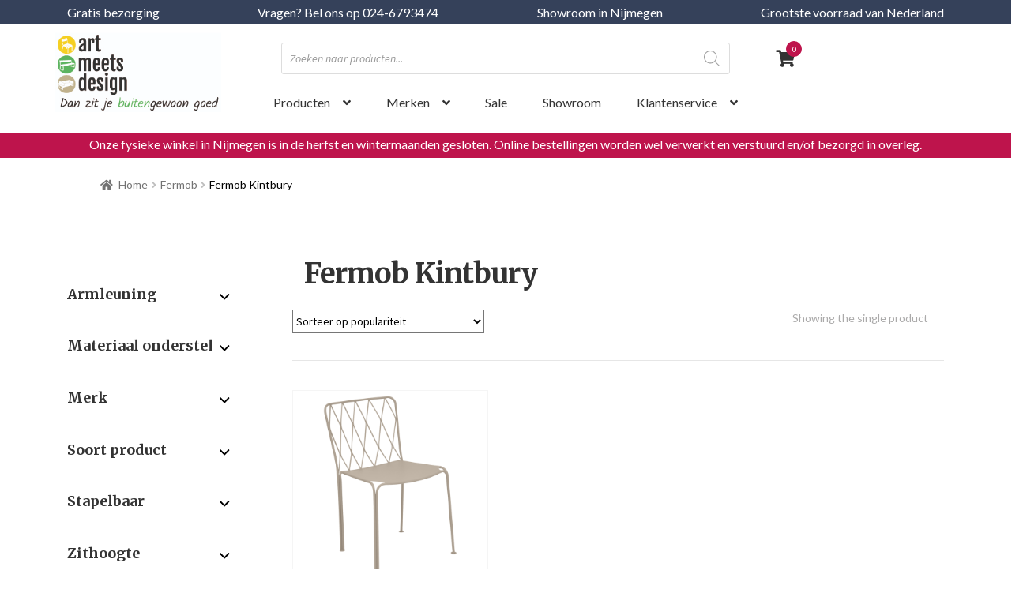

--- FILE ---
content_type: text/html; charset=UTF-8
request_url: https://www.artmeetsdesign.nl/product-categorie/fermob/fermob-kintbury/
body_size: 26932
content:
<!doctype html>
<html lang="nl-NL">
<head>

<meta charset="UTF-8">
<meta name="viewport" content="width=device-width, initial-scale=1, maximum-scale=2.0">
<link rel="apple-touch-icon" sizes="57x57" href="https://www.artmeetsdesign.nl/wp-content/themes/artmeetsdesign/images/icons/apple-icon-57x57.png">
<link rel="apple-touch-icon" sizes="60x60" href="https://www.artmeetsdesign.nl/wp-content/themes/artmeetsdesign/images/icons/apple-icon-60x60.png">
<link rel="apple-touch-icon" sizes="72x72" href="https://www.artmeetsdesign.nl/wp-content/themes/artmeetsdesign/images/icons/apple-icon-72x72.png">
<link rel="apple-touch-icon" sizes="76x76" href="https://www.artmeetsdesign.nl/wp-content/themes/artmeetsdesign/images/icons/apple-icon-76x76.png">
<link rel="apple-touch-icon" sizes="114x114" href="https://www.artmeetsdesign.nl/wp-content/themes/artmeetsdesign/images/icons/apple-icon-114x114.png">
<link rel="apple-touch-icon" sizes="120x120" href="https://www.artmeetsdesign.nl/wp-content/themes/artmeetsdesign/images/icons/apple-icon-120x120.png">
<link rel="apple-touch-icon" sizes="144x144" href="https://www.artmeetsdesign.nl/wp-content/themes/artmeetsdesign/images/icons/apple-icon-144x144.png">
<link rel="apple-touch-icon" sizes="152x152" href="https://www.artmeetsdesign.nl/wp-content/themes/artmeetsdesign/images/icons/apple-icon-152x152.png">
<link rel="apple-touch-icon" sizes="180x180" href="https://www.artmeetsdesign.nl/wp-content/themes/artmeetsdesign/images/icons/apple-icon-180x180.png">
<link rel="icon" type="image/png" sizes="192x192"  href="https://www.artmeetsdesign.nl/wp-content/themes/artmeetsdesign/images/icons/android-icon-192x192.png">
<link rel="icon" type="image/png" sizes="32x32" href="https://www.artmeetsdesign.nl/wp-content/themes/artmeetsdesign/images/icons/favicon-32x32.png">
<link rel="icon" type="image/png" sizes="96x96" href="https://www.artmeetsdesign.nl/wp-content/themes/artmeetsdesign/images/icons/favicon-96x96.png">
<link rel="icon" type="image/png" sizes="16x16" href="https://www.artmeetsdesign.nl/wp-content/themes/artmeetsdesign/images/icons/favicon-16x16.png">
<link rel="manifest" href="/manifest.json">
<meta name="msapplication-TileColor" content="#ffffff">
<meta name="msapplication-TileImage" content="/ms-icon-144x144.png">
<meta name="theme-color" content="#ffffff">
<meta name="viewport" content="user-scalable=no, width=device-width, initial-scale=1.0" />
	<meta name="apple-mobile-web-app-capable" content="yes" />

<link rel="profile" href="http://gmpg.org/xfn/11">
<link rel="pingback" href="https://www.artmeetsdesign.nl/xmlrpc.php">
<link href="https://fonts.googleapis.com/css?family=Lato|Merriweather:300,700" rel="stylesheet">
<!-- <link rel="stylesheet" href="https://pro.fontawesome.com/releases/v5.3.1/css/all.css" integrity="sha384-9ralMzdK1QYsk4yBY680hmsb4/hJ98xK3w0TIaJ3ll4POWpWUYaA2bRjGGujGT8w" crossorigin="anonymous">
 -->
<!-- Critical CSS -->
	<style>
		.woocommerce-active .site-header .site-branding a{position:absolute;top:25px}.woocommerce-active .site-header .main-navigation{float:right!important;margin-right:0!important}
		.notificatie{background-color:#be144c;padding:5px 0}.notificatie p{color:#fff;text-align:center;margin:0}
		nav ul#menu-secondaire li{padding-left:20px}.woocommerce-active .site-header .site-header-cart{margin-top:16px}
		.woocommerce-active .site-header .site-header-cart,.storefront-secondary-navigation.woocommerce-active .site-header .secondary-navigation{width:5%!important;height:30px;margin-left:30px;margin-right:0!important}
		.storefront-handheld-footer-bar ul li.cart>a::before{content:'\f07a'}
		.storefront-handheld-footer-bar ul li.cart .count{background-color:#be144c;top:.5em}
		.woocommerce-active .site-header .site-header-cart li span.count{background-color:#be144c;padding-left:7.5px;padding-top:1.6px;border-radius:100px;height:20px;min-width:20px;color:#fff;font-size:10px;position:absolute;top:-10px;right:17px}
		.site-search form input{background-color:transparent;border:solid 1px #354159;border-radius:3px;padding:9px 10px!important}
		.woocommerce-active .site-header .site-search{width:37%;margin-bottom:0}.widget_search form::before,.widget_product_search form::before{left:unset!important}
		.site-search .widget_product_search form::before{top:8px !important;right:14px !important;color:#be144c;font-size:22px}
		header .storefront-primary-navigation{width:100%}header ul#menu-desktop{margin-bottom:10px}
		header ul#menu-desktop li.rood a{color:#be144c}header ul#menu-desktop li a{padding:15px 0;padding-left:50px}
		header ul#menu-desktop li a:focus{outline:none}header ul#menu-desktop li.submenu .sub-menu{-webkit-column-count:2;-moz-column-count:2;-ms-column-count:2;-o-column-count:2;column-count:2;-webkit-column-gap:20px;-moz-column-gap:20px;-ms-column-gap:20px;-o-column-gap:20px;column-gap:20px;-webkit-column-rule:none;-moz-column-rule:none;-ms-column-rule:none;-o-column-rule:none;column-rule:none;width:430%;padding:30px;padding-bottom:90px;background-color:#fff;padding-right:150%;box-shadow:0 2px 1px #c1c0bd}
		.main-navigation ul ul.sub-menu--is-touch-device.open,header ul#menu-desktop li .sub-menu.open,header ul#menu-desktop li:hover .sub-menu{display:block;left:50px}header ul#menu-desktop li.submenu .sub-menu li{display:unset}
		header ul#menu-desktop li.submenu .sub-menu .image-wrapper{position:absolute;right:30px;top:20px;width:200px;height:85%;overflow:hidden;background-size:100% auto;background-repeat:no-repeat}
		header ul#menu-desktop li .sub-menu{background-color:#fff;box-shadow:0 2px 1px #c1c0bd}
		header ul#menu-desktop li .sub-menu li a{padding:10px 30px}header ul#menu-desktop li.submenu .sub-menu li a{padding:7px 0;min-width:unset;display:inline-block;width:150px}
		.main-navigation ul.menu ul a:hover,.main-navigation ul.menu ul li.focus,.main-navigation ul.menu ul li:hover>a,.main-navigation ul.nav-menu ul a:hover,.main-navigation ul.nav-menu ul li.focus,.main-navigation ul.nav-menu ul li:hover>a{background-color:transparent!important;color:#be144c}
		header ul#menu-desktop li.submenu .sub-menu li.totaal{position:absolute;left:30px;bottom:30px;border:solid 1px #354159;border-radius:3px;padding-left:10px}
		eader ul#menu-desktop li.submenu .sub-menu li.totaal:hover{border:solid 1px #e5e5e5;background-color:transparent}
		.header{width:102%;height:500px;overflow:hidden;position:relative;margin-top:-1px}.header .overlay{position:absolute;background-color:rgba(0,0,0,.2);width:100%;height:100%;z-index:3}
		.header img{display:inline;visibility:hidden;vertical-align:top;max-width:unset}.header .afb1{width:50%;height: 100%;display:inline-block;}.header .afb2{width:20%;margin-left:-5px;height: 100%;display:inline-block;}.header .afb3{width:29%;margin-left:-5px;height: 100%;display:inline-block;}
		.container.home .fp-intro{position:absolute;top:-270px;z-index:10}.container.home .fp-intro h1{color:#fff}.container.home .fp-intro a.btn i{bottom:13px;position:absolute}
	</style>
	<!-- /Critical CSS -->
<meta name='robots' content='index, follow, max-image-preview:large, max-snippet:-1, max-video-preview:-1' />

<!-- Google Tag Manager for WordPress by gtm4wp.com -->
<script data-cfasync="false" data-pagespeed-no-defer>
	var gtm4wp_datalayer_name = "dataLayer";
	var dataLayer = dataLayer || [];
	const gtm4wp_use_sku_instead = 0;
	const gtm4wp_currency = 'EUR';
	const gtm4wp_product_per_impression = 0;
	const gtm4wp_clear_ecommerce = false;
	const gtm4wp_datalayer_max_timeout = 2000;
</script>
<!-- End Google Tag Manager for WordPress by gtm4wp.com -->
	<!-- This site is optimized with the Yoast SEO plugin v26.7 - https://yoast.com/wordpress/plugins/seo/ -->
	<title>Fermob Kintbury - Art Meets Design</title>
	<meta name="description" content="Richt je huis in stijl met onze Fermob Kintbury tuinmeubelen. Ontdek de collectie en creëer jouw droom buitenruimte. Meer weten? Neem contact op!" />
	<link rel="canonical" href="https://www.artmeetsdesign.nl/product-categorie/fermob/fermob-kintbury/" />
	<meta property="og:locale" content="nl_NL" />
	<meta property="og:type" content="article" />
	<meta property="og:title" content="Fermob Kintbury - Art Meets Design" />
	<meta property="og:description" content="Richt je huis in stijl met onze Fermob Kintbury tuinmeubelen. Ontdek de collectie en creëer jouw droom buitenruimte. Meer weten? Neem contact op!" />
	<meta property="og:url" content="https://www.artmeetsdesign.nl/product-categorie/fermob/fermob-kintbury/" />
	<meta property="og:site_name" content="Art Meets Design" />
	<meta name="twitter:card" content="summary_large_image" />
	<script type="application/ld+json" class="yoast-schema-graph">{"@context":"https://schema.org","@graph":[{"@type":"CollectionPage","@id":"https://www.artmeetsdesign.nl/product-categorie/fermob/fermob-kintbury/","url":"https://www.artmeetsdesign.nl/product-categorie/fermob/fermob-kintbury/","name":"Fermob Kintbury - Art Meets Design","isPartOf":{"@id":"https://www.artmeetsdesign.nl/#website"},"primaryImageOfPage":{"@id":"https://www.artmeetsdesign.nl/product-categorie/fermob/fermob-kintbury/#primaryimage"},"image":{"@id":"https://www.artmeetsdesign.nl/product-categorie/fermob/fermob-kintbury/#primaryimage"},"thumbnailUrl":"https://www.artmeetsdesign.nl/wp-content/uploads/2017/02/Kintbury_Chaise_MUSCADE.png","description":"Richt je huis in stijl met onze Fermob Kintbury tuinmeubelen. Ontdek de collectie en creëer jouw droom buitenruimte. Meer weten? Neem contact op!","breadcrumb":{"@id":"https://www.artmeetsdesign.nl/product-categorie/fermob/fermob-kintbury/#breadcrumb"},"inLanguage":"nl-NL"},{"@type":"ImageObject","inLanguage":"nl-NL","@id":"https://www.artmeetsdesign.nl/product-categorie/fermob/fermob-kintbury/#primaryimage","url":"https://www.artmeetsdesign.nl/wp-content/uploads/2017/02/Kintbury_Chaise_MUSCADE.png","contentUrl":"https://www.artmeetsdesign.nl/wp-content/uploads/2017/02/Kintbury_Chaise_MUSCADE.png","width":1024,"height":1024},{"@type":"BreadcrumbList","@id":"https://www.artmeetsdesign.nl/product-categorie/fermob/fermob-kintbury/#breadcrumb","itemListElement":[{"@type":"ListItem","position":1,"name":"Home","item":"https://www.artmeetsdesign.nl/"},{"@type":"ListItem","position":2,"name":"Fermob","item":"https://www.artmeetsdesign.nl/product-categorie/fermob/"},{"@type":"ListItem","position":3,"name":"Fermob Kintbury"}]},{"@type":"WebSite","@id":"https://www.artmeetsdesign.nl/#website","url":"https://www.artmeetsdesign.nl/","name":"Art Meets Design","description":"","publisher":{"@id":"https://www.artmeetsdesign.nl/#organization"},"potentialAction":[{"@type":"SearchAction","target":{"@type":"EntryPoint","urlTemplate":"https://www.artmeetsdesign.nl/?s={search_term_string}"},"query-input":{"@type":"PropertyValueSpecification","valueRequired":true,"valueName":"search_term_string"}}],"inLanguage":"nl-NL"},{"@type":"Organization","@id":"https://www.artmeetsdesign.nl/#organization","name":"Art Meets Design","url":"https://www.artmeetsdesign.nl/","logo":{"@type":"ImageObject","inLanguage":"nl-NL","@id":"https://www.artmeetsdesign.nl/#/schema/logo/image/","url":"https://www.artmeetsdesign.nl/wp-content/uploads/2019/01/logo_artmeetsdesign2-1-e1543396128263-1.png","contentUrl":"https://www.artmeetsdesign.nl/wp-content/uploads/2019/01/logo_artmeetsdesign2-1-e1543396128263-1.png","width":255,"height":60,"caption":"Art Meets Design"},"image":{"@id":"https://www.artmeetsdesign.nl/#/schema/logo/image/"},"sameAs":["https://www.facebook.com/FermobArtMeetsDesign/"]}]}</script>
	<!-- / Yoast SEO plugin. -->


<link rel='dns-prefetch' href='//www.google.com' />
<link rel='dns-prefetch' href='//fonts.googleapis.com' />
<link rel="alternate" type="application/rss+xml" title="Art Meets Design &raquo; feed" href="https://www.artmeetsdesign.nl/feed/" />
<link rel="alternate" type="application/rss+xml" title="Art Meets Design &raquo; reacties feed" href="https://www.artmeetsdesign.nl/comments/feed/" />
<link rel="alternate" type="application/rss+xml" title="Art Meets Design &raquo; Fermob Kintbury Categorie feed" href="https://www.artmeetsdesign.nl/product-categorie/fermob/fermob-kintbury/feed/" />
		<style>
			.lazyload,
			.lazyloading {
				max-width: 100%;
			}
		</style>
		<style id='wp-img-auto-sizes-contain-inline-css'>
img:is([sizes=auto i],[sizes^="auto," i]){contain-intrinsic-size:3000px 1500px}
/*# sourceURL=wp-img-auto-sizes-contain-inline-css */
</style>
<link rel='stylesheet' id='Font_Awesome-css' href='https://www.artmeetsdesign.nl/wp-content/themes/artmeetsdesign/css/fontawesome-all.css?ver=6.9' media='all' />
<link rel='stylesheet' id='all-css' href='https://www.artmeetsdesign.nl/wp-content/themes/artmeetsdesign/css/all.css?ver=6.9' media='all' />
<link rel='stylesheet' id='owl-css' href='https://www.artmeetsdesign.nl/wp-content/themes/artmeetsdesign/css/owl.carousel.min.css?ver=6.9' media='all' />
<link rel='stylesheet' id='Bootstrap_css2-css' href='https://www.artmeetsdesign.nl/wp-content/themes/artmeetsdesign/css/bootstrap.css?ver=6.9' media='all' />
<style id='wp-emoji-styles-inline-css'>

	img.wp-smiley, img.emoji {
		display: inline !important;
		border: none !important;
		box-shadow: none !important;
		height: 1em !important;
		width: 1em !important;
		margin: 0 0.07em !important;
		vertical-align: -0.1em !important;
		background: none !important;
		padding: 0 !important;
	}
/*# sourceURL=wp-emoji-styles-inline-css */
</style>
<link rel='stylesheet' id='wp-block-library-css' href='https://www.artmeetsdesign.nl/wp-includes/css/dist/block-library/style.min.css?ver=6.9' media='all' />
<link rel='stylesheet' id='wc-blocks-style-css' href='https://www.artmeetsdesign.nl/wp-content/plugins/woocommerce/assets/client/blocks/wc-blocks.css?ver=wc-10.4.3' media='all' />
<style id='global-styles-inline-css'>
:root{--wp--preset--aspect-ratio--square: 1;--wp--preset--aspect-ratio--4-3: 4/3;--wp--preset--aspect-ratio--3-4: 3/4;--wp--preset--aspect-ratio--3-2: 3/2;--wp--preset--aspect-ratio--2-3: 2/3;--wp--preset--aspect-ratio--16-9: 16/9;--wp--preset--aspect-ratio--9-16: 9/16;--wp--preset--color--black: #000000;--wp--preset--color--cyan-bluish-gray: #abb8c3;--wp--preset--color--white: #ffffff;--wp--preset--color--pale-pink: #f78da7;--wp--preset--color--vivid-red: #cf2e2e;--wp--preset--color--luminous-vivid-orange: #ff6900;--wp--preset--color--luminous-vivid-amber: #fcb900;--wp--preset--color--light-green-cyan: #7bdcb5;--wp--preset--color--vivid-green-cyan: #00d084;--wp--preset--color--pale-cyan-blue: #8ed1fc;--wp--preset--color--vivid-cyan-blue: #0693e3;--wp--preset--color--vivid-purple: #9b51e0;--wp--preset--gradient--vivid-cyan-blue-to-vivid-purple: linear-gradient(135deg,rgb(6,147,227) 0%,rgb(155,81,224) 100%);--wp--preset--gradient--light-green-cyan-to-vivid-green-cyan: linear-gradient(135deg,rgb(122,220,180) 0%,rgb(0,208,130) 100%);--wp--preset--gradient--luminous-vivid-amber-to-luminous-vivid-orange: linear-gradient(135deg,rgb(252,185,0) 0%,rgb(255,105,0) 100%);--wp--preset--gradient--luminous-vivid-orange-to-vivid-red: linear-gradient(135deg,rgb(255,105,0) 0%,rgb(207,46,46) 100%);--wp--preset--gradient--very-light-gray-to-cyan-bluish-gray: linear-gradient(135deg,rgb(238,238,238) 0%,rgb(169,184,195) 100%);--wp--preset--gradient--cool-to-warm-spectrum: linear-gradient(135deg,rgb(74,234,220) 0%,rgb(151,120,209) 20%,rgb(207,42,186) 40%,rgb(238,44,130) 60%,rgb(251,105,98) 80%,rgb(254,248,76) 100%);--wp--preset--gradient--blush-light-purple: linear-gradient(135deg,rgb(255,206,236) 0%,rgb(152,150,240) 100%);--wp--preset--gradient--blush-bordeaux: linear-gradient(135deg,rgb(254,205,165) 0%,rgb(254,45,45) 50%,rgb(107,0,62) 100%);--wp--preset--gradient--luminous-dusk: linear-gradient(135deg,rgb(255,203,112) 0%,rgb(199,81,192) 50%,rgb(65,88,208) 100%);--wp--preset--gradient--pale-ocean: linear-gradient(135deg,rgb(255,245,203) 0%,rgb(182,227,212) 50%,rgb(51,167,181) 100%);--wp--preset--gradient--electric-grass: linear-gradient(135deg,rgb(202,248,128) 0%,rgb(113,206,126) 100%);--wp--preset--gradient--midnight: linear-gradient(135deg,rgb(2,3,129) 0%,rgb(40,116,252) 100%);--wp--preset--font-size--small: 14px;--wp--preset--font-size--medium: 23px;--wp--preset--font-size--large: 26px;--wp--preset--font-size--x-large: 42px;--wp--preset--font-size--normal: 16px;--wp--preset--font-size--huge: 37px;--wp--preset--spacing--20: 0.44rem;--wp--preset--spacing--30: 0.67rem;--wp--preset--spacing--40: 1rem;--wp--preset--spacing--50: 1.5rem;--wp--preset--spacing--60: 2.25rem;--wp--preset--spacing--70: 3.38rem;--wp--preset--spacing--80: 5.06rem;--wp--preset--shadow--natural: 6px 6px 9px rgba(0, 0, 0, 0.2);--wp--preset--shadow--deep: 12px 12px 50px rgba(0, 0, 0, 0.4);--wp--preset--shadow--sharp: 6px 6px 0px rgba(0, 0, 0, 0.2);--wp--preset--shadow--outlined: 6px 6px 0px -3px rgb(255, 255, 255), 6px 6px rgb(0, 0, 0);--wp--preset--shadow--crisp: 6px 6px 0px rgb(0, 0, 0);}:root :where(.is-layout-flow) > :first-child{margin-block-start: 0;}:root :where(.is-layout-flow) > :last-child{margin-block-end: 0;}:root :where(.is-layout-flow) > *{margin-block-start: 24px;margin-block-end: 0;}:root :where(.is-layout-constrained) > :first-child{margin-block-start: 0;}:root :where(.is-layout-constrained) > :last-child{margin-block-end: 0;}:root :where(.is-layout-constrained) > *{margin-block-start: 24px;margin-block-end: 0;}:root :where(.is-layout-flex){gap: 24px;}:root :where(.is-layout-grid){gap: 24px;}body .is-layout-flex{display: flex;}.is-layout-flex{flex-wrap: wrap;align-items: center;}.is-layout-flex > :is(*, div){margin: 0;}body .is-layout-grid{display: grid;}.is-layout-grid > :is(*, div){margin: 0;}.has-black-color{color: var(--wp--preset--color--black) !important;}.has-cyan-bluish-gray-color{color: var(--wp--preset--color--cyan-bluish-gray) !important;}.has-white-color{color: var(--wp--preset--color--white) !important;}.has-pale-pink-color{color: var(--wp--preset--color--pale-pink) !important;}.has-vivid-red-color{color: var(--wp--preset--color--vivid-red) !important;}.has-luminous-vivid-orange-color{color: var(--wp--preset--color--luminous-vivid-orange) !important;}.has-luminous-vivid-amber-color{color: var(--wp--preset--color--luminous-vivid-amber) !important;}.has-light-green-cyan-color{color: var(--wp--preset--color--light-green-cyan) !important;}.has-vivid-green-cyan-color{color: var(--wp--preset--color--vivid-green-cyan) !important;}.has-pale-cyan-blue-color{color: var(--wp--preset--color--pale-cyan-blue) !important;}.has-vivid-cyan-blue-color{color: var(--wp--preset--color--vivid-cyan-blue) !important;}.has-vivid-purple-color{color: var(--wp--preset--color--vivid-purple) !important;}.has-black-background-color{background-color: var(--wp--preset--color--black) !important;}.has-cyan-bluish-gray-background-color{background-color: var(--wp--preset--color--cyan-bluish-gray) !important;}.has-white-background-color{background-color: var(--wp--preset--color--white) !important;}.has-pale-pink-background-color{background-color: var(--wp--preset--color--pale-pink) !important;}.has-vivid-red-background-color{background-color: var(--wp--preset--color--vivid-red) !important;}.has-luminous-vivid-orange-background-color{background-color: var(--wp--preset--color--luminous-vivid-orange) !important;}.has-luminous-vivid-amber-background-color{background-color: var(--wp--preset--color--luminous-vivid-amber) !important;}.has-light-green-cyan-background-color{background-color: var(--wp--preset--color--light-green-cyan) !important;}.has-vivid-green-cyan-background-color{background-color: var(--wp--preset--color--vivid-green-cyan) !important;}.has-pale-cyan-blue-background-color{background-color: var(--wp--preset--color--pale-cyan-blue) !important;}.has-vivid-cyan-blue-background-color{background-color: var(--wp--preset--color--vivid-cyan-blue) !important;}.has-vivid-purple-background-color{background-color: var(--wp--preset--color--vivid-purple) !important;}.has-black-border-color{border-color: var(--wp--preset--color--black) !important;}.has-cyan-bluish-gray-border-color{border-color: var(--wp--preset--color--cyan-bluish-gray) !important;}.has-white-border-color{border-color: var(--wp--preset--color--white) !important;}.has-pale-pink-border-color{border-color: var(--wp--preset--color--pale-pink) !important;}.has-vivid-red-border-color{border-color: var(--wp--preset--color--vivid-red) !important;}.has-luminous-vivid-orange-border-color{border-color: var(--wp--preset--color--luminous-vivid-orange) !important;}.has-luminous-vivid-amber-border-color{border-color: var(--wp--preset--color--luminous-vivid-amber) !important;}.has-light-green-cyan-border-color{border-color: var(--wp--preset--color--light-green-cyan) !important;}.has-vivid-green-cyan-border-color{border-color: var(--wp--preset--color--vivid-green-cyan) !important;}.has-pale-cyan-blue-border-color{border-color: var(--wp--preset--color--pale-cyan-blue) !important;}.has-vivid-cyan-blue-border-color{border-color: var(--wp--preset--color--vivid-cyan-blue) !important;}.has-vivid-purple-border-color{border-color: var(--wp--preset--color--vivid-purple) !important;}.has-vivid-cyan-blue-to-vivid-purple-gradient-background{background: var(--wp--preset--gradient--vivid-cyan-blue-to-vivid-purple) !important;}.has-light-green-cyan-to-vivid-green-cyan-gradient-background{background: var(--wp--preset--gradient--light-green-cyan-to-vivid-green-cyan) !important;}.has-luminous-vivid-amber-to-luminous-vivid-orange-gradient-background{background: var(--wp--preset--gradient--luminous-vivid-amber-to-luminous-vivid-orange) !important;}.has-luminous-vivid-orange-to-vivid-red-gradient-background{background: var(--wp--preset--gradient--luminous-vivid-orange-to-vivid-red) !important;}.has-very-light-gray-to-cyan-bluish-gray-gradient-background{background: var(--wp--preset--gradient--very-light-gray-to-cyan-bluish-gray) !important;}.has-cool-to-warm-spectrum-gradient-background{background: var(--wp--preset--gradient--cool-to-warm-spectrum) !important;}.has-blush-light-purple-gradient-background{background: var(--wp--preset--gradient--blush-light-purple) !important;}.has-blush-bordeaux-gradient-background{background: var(--wp--preset--gradient--blush-bordeaux) !important;}.has-luminous-dusk-gradient-background{background: var(--wp--preset--gradient--luminous-dusk) !important;}.has-pale-ocean-gradient-background{background: var(--wp--preset--gradient--pale-ocean) !important;}.has-electric-grass-gradient-background{background: var(--wp--preset--gradient--electric-grass) !important;}.has-midnight-gradient-background{background: var(--wp--preset--gradient--midnight) !important;}.has-small-font-size{font-size: var(--wp--preset--font-size--small) !important;}.has-medium-font-size{font-size: var(--wp--preset--font-size--medium) !important;}.has-large-font-size{font-size: var(--wp--preset--font-size--large) !important;}.has-x-large-font-size{font-size: var(--wp--preset--font-size--x-large) !important;}
/*# sourceURL=global-styles-inline-css */
</style>

<style id='classic-theme-styles-inline-css'>
/*! This file is auto-generated */
.wp-block-button__link{color:#fff;background-color:#32373c;border-radius:9999px;box-shadow:none;text-decoration:none;padding:calc(.667em + 2px) calc(1.333em + 2px);font-size:1.125em}.wp-block-file__button{background:#32373c;color:#fff;text-decoration:none}
/*# sourceURL=/wp-includes/css/classic-themes.min.css */
</style>
<link rel='stylesheet' id='wp-components-css' href='https://www.artmeetsdesign.nl/wp-includes/css/dist/components/style.min.css?ver=6.9' media='all' />
<link rel='stylesheet' id='wp-preferences-css' href='https://www.artmeetsdesign.nl/wp-includes/css/dist/preferences/style.min.css?ver=6.9' media='all' />
<link rel='stylesheet' id='wp-block-editor-css' href='https://www.artmeetsdesign.nl/wp-includes/css/dist/block-editor/style.min.css?ver=6.9' media='all' />
<link rel='stylesheet' id='popup-maker-block-library-style-css' href='https://www.artmeetsdesign.nl/wp-content/plugins/popup-maker/dist/packages/block-library-style.css?ver=dbea705cfafe089d65f1' media='all' />
<link rel='stylesheet' id='storefront-gutenberg-blocks-css' href='https://www.artmeetsdesign.nl/wp-content/themes/storefront/assets/css/base/gutenberg-blocks.css?ver=4.6.2' media='all' />
<style id='storefront-gutenberg-blocks-inline-css'>

				.wp-block-button__link:not(.has-text-color) {
					color: #333333;
				}

				.wp-block-button__link:not(.has-text-color):hover,
				.wp-block-button__link:not(.has-text-color):focus,
				.wp-block-button__link:not(.has-text-color):active {
					color: #333333;
				}

				.wp-block-button__link:not(.has-background) {
					background-color: #eeeeee;
				}

				.wp-block-button__link:not(.has-background):hover,
				.wp-block-button__link:not(.has-background):focus,
				.wp-block-button__link:not(.has-background):active {
					border-color: #d5d5d5;
					background-color: #d5d5d5;
				}

				.wc-block-grid__products .wc-block-grid__product .wp-block-button__link {
					background-color: #eeeeee;
					border-color: #eeeeee;
					color: #333333;
				}

				.wp-block-quote footer,
				.wp-block-quote cite,
				.wp-block-quote__citation {
					color: #6d6d6d;
				}

				.wp-block-pullquote cite,
				.wp-block-pullquote footer,
				.wp-block-pullquote__citation {
					color: #6d6d6d;
				}

				.wp-block-image figcaption {
					color: #6d6d6d;
				}

				.wp-block-separator.is-style-dots::before {
					color: #333333;
				}

				.wp-block-file a.wp-block-file__button {
					color: #333333;
					background-color: #eeeeee;
					border-color: #eeeeee;
				}

				.wp-block-file a.wp-block-file__button:hover,
				.wp-block-file a.wp-block-file__button:focus,
				.wp-block-file a.wp-block-file__button:active {
					color: #333333;
					background-color: #d5d5d5;
				}

				.wp-block-code,
				.wp-block-preformatted pre {
					color: #6d6d6d;
				}

				.wp-block-table:not( .has-background ):not( .is-style-stripes ) tbody tr:nth-child(2n) td {
					background-color: #fdfdfd;
				}

				.wp-block-cover .wp-block-cover__inner-container h1:not(.has-text-color),
				.wp-block-cover .wp-block-cover__inner-container h2:not(.has-text-color),
				.wp-block-cover .wp-block-cover__inner-container h3:not(.has-text-color),
				.wp-block-cover .wp-block-cover__inner-container h4:not(.has-text-color),
				.wp-block-cover .wp-block-cover__inner-container h5:not(.has-text-color),
				.wp-block-cover .wp-block-cover__inner-container h6:not(.has-text-color) {
					color: #000000;
				}

				div.wc-block-components-price-slider__range-input-progress,
				.rtl .wc-block-components-price-slider__range-input-progress {
					--range-color: #7f54b3;
				}

				/* Target only IE11 */
				@media all and (-ms-high-contrast: none), (-ms-high-contrast: active) {
					.wc-block-components-price-slider__range-input-progress {
						background: #7f54b3;
					}
				}

				.wc-block-components-button:not(.is-link) {
					background-color: #333333;
					color: #ffffff;
				}

				.wc-block-components-button:not(.is-link):hover,
				.wc-block-components-button:not(.is-link):focus,
				.wc-block-components-button:not(.is-link):active {
					background-color: #1a1a1a;
					color: #ffffff;
				}

				.wc-block-components-button:not(.is-link):disabled {
					background-color: #333333;
					color: #ffffff;
				}

				.wc-block-cart__submit-container {
					background-color: #ffffff;
				}

				.wc-block-cart__submit-container::before {
					color: rgba(220,220,220,0.5);
				}

				.wc-block-components-order-summary-item__quantity {
					background-color: #ffffff;
					border-color: #6d6d6d;
					box-shadow: 0 0 0 2px #ffffff;
					color: #6d6d6d;
				}
			
/*# sourceURL=storefront-gutenberg-blocks-inline-css */
</style>
<link rel='stylesheet' id='woo-custom-related-products-pro-css' href='https://www.artmeetsdesign.nl/wp-content/plugins/codecanyon-17893664-woocommerce-custom-related-products-pro/public/css/woo-custom-related-products-pro-public.css?ver=1.0.2' media='all' />
<link rel='stylesheet' id='woof-css' href='https://www.artmeetsdesign.nl/wp-content/plugins/woocommerce-products-filter/css/front.css?ver=6.9' media='all' />
<link rel='stylesheet' id='chosen-drop-down-css' href='https://www.artmeetsdesign.nl/wp-content/plugins/woocommerce-products-filter/js/chosen/chosen.min.css?ver=6.9' media='all' />
<link rel='stylesheet' id='woof_color_html_items-css' href='https://www.artmeetsdesign.nl/wp-content/plugins/woocommerce-products-filter/ext/color/css/html_types/color.css?ver=6.9' media='all' />
<link rel='stylesheet' id='woof_select_radio_check_html_items-css' href='https://www.artmeetsdesign.nl/wp-content/plugins/woocommerce-products-filter/ext/select_radio_check/css/html_types/select_radio_check.css?ver=6.9' media='all' />
<style id='woocommerce-inline-inline-css'>
.woocommerce form .form-row .required { visibility: visible; }
/*# sourceURL=woocommerce-inline-inline-css */
</style>
<link rel='stylesheet' id='swatches-and-photos-css' href='https://www.artmeetsdesign.nl/wp-content/plugins/woocommerce-variation-swatches-and-photos/assets/css/swatches-and-photos.css?ver=3.0.6' media='all' />
<link rel='stylesheet' id='dgwt-wcas-style-css' href='https://www.artmeetsdesign.nl/wp-content/plugins/ajax-search-for-woocommerce/assets/css/style.min.css?ver=1.32.2' media='all' />
<link rel='stylesheet' id='storefront-style-css' href='https://www.artmeetsdesign.nl/wp-content/themes/storefront/style.css?ver=4.6.2' media='all' />
<style id='storefront-style-inline-css'>

			.main-navigation ul li a,
			.site-title a,
			ul.menu li a,
			.site-branding h1 a,
			button.menu-toggle,
			button.menu-toggle:hover,
			.handheld-navigation .dropdown-toggle {
				color: #333333;
			}

			button.menu-toggle,
			button.menu-toggle:hover {
				border-color: #333333;
			}

			.main-navigation ul li a:hover,
			.main-navigation ul li:hover > a,
			.site-title a:hover,
			.site-header ul.menu li.current-menu-item > a {
				color: #747474;
			}

			table:not( .has-background ) th {
				background-color: #f8f8f8;
			}

			table:not( .has-background ) tbody td {
				background-color: #fdfdfd;
			}

			table:not( .has-background ) tbody tr:nth-child(2n) td,
			fieldset,
			fieldset legend {
				background-color: #fbfbfb;
			}

			.site-header,
			.secondary-navigation ul ul,
			.main-navigation ul.menu > li.menu-item-has-children:after,
			.secondary-navigation ul.menu ul,
			.storefront-handheld-footer-bar,
			.storefront-handheld-footer-bar ul li > a,
			.storefront-handheld-footer-bar ul li.search .site-search,
			button.menu-toggle,
			button.menu-toggle:hover {
				background-color: #ffffff;
			}

			p.site-description,
			.site-header,
			.storefront-handheld-footer-bar {
				color: #404040;
			}

			button.menu-toggle:after,
			button.menu-toggle:before,
			button.menu-toggle span:before {
				background-color: #333333;
			}

			h1, h2, h3, h4, h5, h6, .wc-block-grid__product-title {
				color: #333333;
			}

			.widget h1 {
				border-bottom-color: #333333;
			}

			body,
			.secondary-navigation a {
				color: #6d6d6d;
			}

			.widget-area .widget a,
			.hentry .entry-header .posted-on a,
			.hentry .entry-header .post-author a,
			.hentry .entry-header .post-comments a,
			.hentry .entry-header .byline a {
				color: #727272;
			}

			a {
				color: #7f54b3;
			}

			a:focus,
			button:focus,
			.button.alt:focus,
			input:focus,
			textarea:focus,
			input[type="button"]:focus,
			input[type="reset"]:focus,
			input[type="submit"]:focus,
			input[type="email"]:focus,
			input[type="tel"]:focus,
			input[type="url"]:focus,
			input[type="password"]:focus,
			input[type="search"]:focus {
				outline-color: #7f54b3;
			}

			button, input[type="button"], input[type="reset"], input[type="submit"], .button, .widget a.button {
				background-color: #eeeeee;
				border-color: #eeeeee;
				color: #333333;
			}

			button:hover, input[type="button"]:hover, input[type="reset"]:hover, input[type="submit"]:hover, .button:hover, .widget a.button:hover {
				background-color: #d5d5d5;
				border-color: #d5d5d5;
				color: #333333;
			}

			button.alt, input[type="button"].alt, input[type="reset"].alt, input[type="submit"].alt, .button.alt, .widget-area .widget a.button.alt {
				background-color: #333333;
				border-color: #333333;
				color: #ffffff;
			}

			button.alt:hover, input[type="button"].alt:hover, input[type="reset"].alt:hover, input[type="submit"].alt:hover, .button.alt:hover, .widget-area .widget a.button.alt:hover {
				background-color: #1a1a1a;
				border-color: #1a1a1a;
				color: #ffffff;
			}

			.pagination .page-numbers li .page-numbers.current {
				background-color: #e6e6e6;
				color: #636363;
			}

			#comments .comment-list .comment-content .comment-text {
				background-color: #f8f8f8;
			}

			.site-footer {
				background-color: #f0f0f0;
				color: #6d6d6d;
			}

			.site-footer a:not(.button):not(.components-button) {
				color: #333333;
			}

			.site-footer .storefront-handheld-footer-bar a:not(.button):not(.components-button) {
				color: #333333;
			}

			.site-footer h1, .site-footer h2, .site-footer h3, .site-footer h4, .site-footer h5, .site-footer h6, .site-footer .widget .widget-title, .site-footer .widget .widgettitle {
				color: #333333;
			}

			.page-template-template-homepage.has-post-thumbnail .type-page.has-post-thumbnail .entry-title {
				color: #000000;
			}

			.page-template-template-homepage.has-post-thumbnail .type-page.has-post-thumbnail .entry-content {
				color: #000000;
			}

			@media screen and ( min-width: 768px ) {
				.secondary-navigation ul.menu a:hover {
					color: #595959;
				}

				.secondary-navigation ul.menu a {
					color: #404040;
				}

				.main-navigation ul.menu ul.sub-menu,
				.main-navigation ul.nav-menu ul.children {
					background-color: #f0f0f0;
				}

				.site-header {
					border-bottom-color: #f0f0f0;
				}
			}
/*# sourceURL=storefront-style-inline-css */
</style>
<link rel='stylesheet' id='storefront-icons-css' href='https://www.artmeetsdesign.nl/wp-content/themes/storefront/assets/css/base/icons.css?ver=4.6.2' media='all' />
<link rel='stylesheet' id='storefront-fonts-css' href='https://fonts.googleapis.com/css?family=Source+Sans+Pro%3A400%2C300%2C300italic%2C400italic%2C600%2C700%2C900&#038;subset=latin%2Clatin-ext&#038;ver=4.6.2' media='all' />
<link rel='stylesheet' id='mollie-applepaydirect-css' href='https://www.artmeetsdesign.nl/wp-content/plugins/mollie-payments-for-woocommerce/public/css/mollie-applepaydirect.min.css?ver=1766099985' media='screen' />
<link rel='stylesheet' id='storefront-woocommerce-style-css' href='https://www.artmeetsdesign.nl/wp-content/themes/storefront/assets/css/woocommerce/woocommerce.css?ver=4.6.2' media='all' />
<style id='storefront-woocommerce-style-inline-css'>
@font-face {
				font-family: star;
				src: url(https://www.artmeetsdesign.nl/wp-content/plugins/woocommerce/assets/fonts/star.eot);
				src:
					url(https://www.artmeetsdesign.nl/wp-content/plugins/woocommerce/assets/fonts/star.eot?#iefix) format("embedded-opentype"),
					url(https://www.artmeetsdesign.nl/wp-content/plugins/woocommerce/assets/fonts/star.woff) format("woff"),
					url(https://www.artmeetsdesign.nl/wp-content/plugins/woocommerce/assets/fonts/star.ttf) format("truetype"),
					url(https://www.artmeetsdesign.nl/wp-content/plugins/woocommerce/assets/fonts/star.svg#star) format("svg");
				font-weight: 400;
				font-style: normal;
			}
			@font-face {
				font-family: WooCommerce;
				src: url(https://www.artmeetsdesign.nl/wp-content/plugins/woocommerce/assets/fonts/WooCommerce.eot);
				src:
					url(https://www.artmeetsdesign.nl/wp-content/plugins/woocommerce/assets/fonts/WooCommerce.eot?#iefix) format("embedded-opentype"),
					url(https://www.artmeetsdesign.nl/wp-content/plugins/woocommerce/assets/fonts/WooCommerce.woff) format("woff"),
					url(https://www.artmeetsdesign.nl/wp-content/plugins/woocommerce/assets/fonts/WooCommerce.ttf) format("truetype"),
					url(https://www.artmeetsdesign.nl/wp-content/plugins/woocommerce/assets/fonts/WooCommerce.svg#WooCommerce) format("svg");
				font-weight: 400;
				font-style: normal;
			}

			a.cart-contents,
			.site-header-cart .widget_shopping_cart a {
				color: #333333;
			}

			a.cart-contents:hover,
			.site-header-cart .widget_shopping_cart a:hover,
			.site-header-cart:hover > li > a {
				color: #747474;
			}

			table.cart td.product-remove,
			table.cart td.actions {
				border-top-color: #ffffff;
			}

			.storefront-handheld-footer-bar ul li.cart .count {
				background-color: #333333;
				color: #ffffff;
				border-color: #ffffff;
			}

			.woocommerce-tabs ul.tabs li.active a,
			ul.products li.product .price,
			.onsale,
			.wc-block-grid__product-onsale,
			.widget_search form:before,
			.widget_product_search form:before {
				color: #6d6d6d;
			}

			.woocommerce-breadcrumb a,
			a.woocommerce-review-link,
			.product_meta a {
				color: #727272;
			}

			.wc-block-grid__product-onsale,
			.onsale {
				border-color: #6d6d6d;
			}

			.star-rating span:before,
			.quantity .plus, .quantity .minus,
			p.stars a:hover:after,
			p.stars a:after,
			.star-rating span:before,
			#payment .payment_methods li input[type=radio]:first-child:checked+label:before {
				color: #7f54b3;
			}

			.widget_price_filter .ui-slider .ui-slider-range,
			.widget_price_filter .ui-slider .ui-slider-handle {
				background-color: #7f54b3;
			}

			.order_details {
				background-color: #f8f8f8;
			}

			.order_details > li {
				border-bottom: 1px dotted #e3e3e3;
			}

			.order_details:before,
			.order_details:after {
				background: -webkit-linear-gradient(transparent 0,transparent 0),-webkit-linear-gradient(135deg,#f8f8f8 33.33%,transparent 33.33%),-webkit-linear-gradient(45deg,#f8f8f8 33.33%,transparent 33.33%)
			}

			#order_review {
				background-color: #ffffff;
			}

			#payment .payment_methods > li .payment_box,
			#payment .place-order {
				background-color: #fafafa;
			}

			#payment .payment_methods > li:not(.woocommerce-notice) {
				background-color: #f5f5f5;
			}

			#payment .payment_methods > li:not(.woocommerce-notice):hover {
				background-color: #f0f0f0;
			}

			.woocommerce-pagination .page-numbers li .page-numbers.current {
				background-color: #e6e6e6;
				color: #636363;
			}

			.wc-block-grid__product-onsale,
			.onsale,
			.woocommerce-pagination .page-numbers li .page-numbers:not(.current) {
				color: #6d6d6d;
			}

			p.stars a:before,
			p.stars a:hover~a:before,
			p.stars.selected a.active~a:before {
				color: #6d6d6d;
			}

			p.stars.selected a.active:before,
			p.stars:hover a:before,
			p.stars.selected a:not(.active):before,
			p.stars.selected a.active:before {
				color: #7f54b3;
			}

			.single-product div.product .woocommerce-product-gallery .woocommerce-product-gallery__trigger {
				background-color: #eeeeee;
				color: #333333;
			}

			.single-product div.product .woocommerce-product-gallery .woocommerce-product-gallery__trigger:hover {
				background-color: #d5d5d5;
				border-color: #d5d5d5;
				color: #333333;
			}

			.button.added_to_cart:focus,
			.button.wc-forward:focus {
				outline-color: #7f54b3;
			}

			.added_to_cart,
			.site-header-cart .widget_shopping_cart a.button,
			.wc-block-grid__products .wc-block-grid__product .wp-block-button__link {
				background-color: #eeeeee;
				border-color: #eeeeee;
				color: #333333;
			}

			.added_to_cart:hover,
			.site-header-cart .widget_shopping_cart a.button:hover,
			.wc-block-grid__products .wc-block-grid__product .wp-block-button__link:hover {
				background-color: #d5d5d5;
				border-color: #d5d5d5;
				color: #333333;
			}

			.added_to_cart.alt, .added_to_cart, .widget a.button.checkout {
				background-color: #333333;
				border-color: #333333;
				color: #ffffff;
			}

			.added_to_cart.alt:hover, .added_to_cart:hover, .widget a.button.checkout:hover {
				background-color: #1a1a1a;
				border-color: #1a1a1a;
				color: #ffffff;
			}

			.button.loading {
				color: #eeeeee;
			}

			.button.loading:hover {
				background-color: #eeeeee;
			}

			.button.loading:after {
				color: #333333;
			}

			@media screen and ( min-width: 768px ) {
				.site-header-cart .widget_shopping_cart,
				.site-header .product_list_widget li .quantity {
					color: #404040;
				}

				.site-header-cart .widget_shopping_cart .buttons,
				.site-header-cart .widget_shopping_cart .total {
					background-color: #f5f5f5;
				}

				.site-header-cart .widget_shopping_cart {
					background-color: #f0f0f0;
				}
			}
				.storefront-product-pagination a {
					color: #6d6d6d;
					background-color: #ffffff;
				}
				.storefront-sticky-add-to-cart {
					color: #6d6d6d;
					background-color: #ffffff;
				}

				.storefront-sticky-add-to-cart a:not(.button) {
					color: #333333;
				}
/*# sourceURL=storefront-woocommerce-style-inline-css */
</style>
<link rel='stylesheet' id='storefront-child-style-css' href='https://www.artmeetsdesign.nl/wp-content/themes/artmeetsdesign/style.css?ver=1.0.1' media='all' />
<link rel='stylesheet' id='storefront-woocommerce-brands-style-css' href='https://www.artmeetsdesign.nl/wp-content/themes/storefront/assets/css/woocommerce/extensions/brands.css?ver=4.6.2' media='all' />
<link rel='stylesheet' id='storefront-woocommerce-variation-swatches-style-css' href='https://www.artmeetsdesign.nl/wp-content/themes/storefront/assets/css/woocommerce/extensions/variation-swatches.css?ver=4.6.2' media='all' />
<script src="https://www.artmeetsdesign.nl/wp-content/themes/artmeetsdesign/js/jquery-3.3.1.min.js?ver=1" id="jQuery-js"></script>
<script src="https://www.artmeetsdesign.nl/wp-content/themes/artmeetsdesign/js/bootstrap.min.js?ver=1" id="Bootstrap-js"></script>
<script src="https://www.artmeetsdesign.nl/wp-content/themes/artmeetsdesign/js/owl.carousel.min.js?ver=1" id="owl-js"></script>
<script src="https://www.artmeetsdesign.nl/wp-content/themes/artmeetsdesign/js/scrollreveal.min.js?ver=1" id="scroll-js"></script>
<script src="https://www.artmeetsdesign.nl/wp-includes/js/jquery/jquery.min.js?ver=3.7.1" id="jquery-core-js"></script>
<script src="https://www.artmeetsdesign.nl/wp-includes/js/jquery/jquery-migrate.min.js?ver=3.4.1" id="jquery-migrate-js"></script>
<script src="https://www.artmeetsdesign.nl/wp-content/plugins/codecanyon-17893664-woocommerce-custom-related-products-pro/public/js/woo-custom-related-products-pro-public.js?ver=1.0.2" id="woo-custom-related-products-pro-js"></script>
<script src="https://www.artmeetsdesign.nl/wp-content/plugins/woocommerce/assets/js/jquery-blockui/jquery.blockUI.min.js?ver=2.7.0-wc.10.4.3" id="wc-jquery-blockui-js" defer data-wp-strategy="defer"></script>
<script id="wc-add-to-cart-js-extra">
var wc_add_to_cart_params = {"ajax_url":"/wp-admin/admin-ajax.php","wc_ajax_url":"/?wc-ajax=%%endpoint%%","i18n_view_cart":"Bekijk winkelwagen","cart_url":"https://www.artmeetsdesign.nl/alle-producten/","is_cart":"","cart_redirect_after_add":"no"};
//# sourceURL=wc-add-to-cart-js-extra
</script>
<script src="https://www.artmeetsdesign.nl/wp-content/plugins/woocommerce/assets/js/frontend/add-to-cart.min.js?ver=10.4.3" id="wc-add-to-cart-js" defer data-wp-strategy="defer"></script>
<script src="https://www.artmeetsdesign.nl/wp-content/plugins/woocommerce/assets/js/js-cookie/js.cookie.min.js?ver=2.1.4-wc.10.4.3" id="wc-js-cookie-js" defer data-wp-strategy="defer"></script>
<script id="woocommerce-js-extra">
var woocommerce_params = {"ajax_url":"/wp-admin/admin-ajax.php","wc_ajax_url":"/?wc-ajax=%%endpoint%%","i18n_password_show":"Wachtwoord weergeven","i18n_password_hide":"Wachtwoord verbergen"};
//# sourceURL=woocommerce-js-extra
</script>
<script src="https://www.artmeetsdesign.nl/wp-content/plugins/woocommerce/assets/js/frontend/woocommerce.min.js?ver=10.4.3" id="woocommerce-js" defer data-wp-strategy="defer"></script>
<script id="wc-cart-fragments-js-extra">
var wc_cart_fragments_params = {"ajax_url":"/wp-admin/admin-ajax.php","wc_ajax_url":"/?wc-ajax=%%endpoint%%","cart_hash_key":"wc_cart_hash_994c2b63f7abfa896eb1b66b48236c27","fragment_name":"wc_fragments_994c2b63f7abfa896eb1b66b48236c27","request_timeout":"5000"};
//# sourceURL=wc-cart-fragments-js-extra
</script>
<script src="https://www.artmeetsdesign.nl/wp-content/plugins/woocommerce/assets/js/frontend/cart-fragments.min.js?ver=10.4.3" id="wc-cart-fragments-js" defer data-wp-strategy="defer"></script>
<link rel="https://api.w.org/" href="https://www.artmeetsdesign.nl/wp-json/" /><link rel="alternate" title="JSON" type="application/json" href="https://www.artmeetsdesign.nl/wp-json/wp/v2/product_cat/94" /><link rel="EditURI" type="application/rsd+xml" title="RSD" href="https://www.artmeetsdesign.nl/xmlrpc.php?rsd" />
<meta name="generator" content="WordPress 6.9" />
<meta name="generator" content="WooCommerce 10.4.3" />

<!-- This website runs the Product Feed PRO for WooCommerce by AdTribes.io plugin - version woocommercesea_option_installed_version -->

<!-- Google Tag Manager for WordPress by gtm4wp.com -->
<!-- GTM Container placement set to manual -->
<script data-cfasync="false" data-pagespeed-no-defer>
	var dataLayer_content = {"pagePostType":"product","pagePostType2":"tax-product","pageCategory":[]};
	dataLayer.push( dataLayer_content );
</script>
<script data-cfasync="false" data-pagespeed-no-defer>
(function(w,d,s,l,i){w[l]=w[l]||[];w[l].push({'gtm.start':
new Date().getTime(),event:'gtm.js'});var f=d.getElementsByTagName(s)[0],
j=d.createElement(s),dl=l!='dataLayer'?'&l='+l:'';j.async=true;j.src=
'//www.googletagmanager.com/gtm.js?id='+i+dl;f.parentNode.insertBefore(j,f);
})(window,document,'script','dataLayer','GTM-TC5FTP6');
</script>
<!-- End Google Tag Manager for WordPress by gtm4wp.com -->		<script>
			document.documentElement.className = document.documentElement.className.replace('no-js', 'js');
		</script>
				<style>
			.no-js img.lazyload {
				display: none;
			}

			figure.wp-block-image img.lazyloading {
				min-width: 150px;
			}

			.lazyload,
			.lazyloading {
				--smush-placeholder-width: 100px;
				--smush-placeholder-aspect-ratio: 1/1;
				width: var(--smush-image-width, var(--smush-placeholder-width)) !important;
				aspect-ratio: var(--smush-image-aspect-ratio, var(--smush-placeholder-aspect-ratio)) !important;
			}

						.lazyload, .lazyloading {
				opacity: 0;
			}

			.lazyloaded {
				opacity: 1;
				transition: opacity 400ms;
				transition-delay: 0ms;
			}

					</style>
				<style>
			.dgwt-wcas-ico-magnifier,.dgwt-wcas-ico-magnifier-handler{max-width:20px}.dgwt-wcas-search-wrapp{max-width:600px}		</style>
			<noscript><style>.woocommerce-product-gallery{ opacity: 1 !important; }</style></noscript>
	<link rel="icon" href="https://www.artmeetsdesign.nl/wp-content/uploads/2024/02/icoon-groen-XS-32x32.png" sizes="32x32" />
<link rel="icon" href="https://www.artmeetsdesign.nl/wp-content/uploads/2024/02/icoon-groen-XS.png" sizes="192x192" />
<link rel="apple-touch-icon" href="https://www.artmeetsdesign.nl/wp-content/uploads/2024/02/icoon-groen-XS.png" />
<meta name="msapplication-TileImage" content="https://www.artmeetsdesign.nl/wp-content/uploads/2024/02/icoon-groen-XS.png" />
		<style id="wp-custom-css">
			header ul#menu-desktop li.submenu .sub-menu {
    column-count: 1;
}		</style>
			<style type="text/css">
		</style>
	        <script type="text/javascript">
            var woof_is_permalink =1;

            var woof_shop_page = "";
        
            var woof_really_curr_tax = {};
            var woof_current_page_link = location.protocol + '//' + location.host + location.pathname;
            //***lets remove pagination from woof_current_page_link
            woof_current_page_link = woof_current_page_link.replace(/\page\/[0-9]+/, "");
                    var woof_link = 'https://www.artmeetsdesign.nl/wp-content/plugins/woocommerce-products-filter/';

                                woof_really_curr_tax = {term_id:94, taxonomy: "product_cat"};
                            </script>

                <script>

            var woof_ajaxurl = "https://www.artmeetsdesign.nl/wp-admin/admin-ajax.php";

            var woof_lang = {
                'orderby': "op volgorde van",
                'date': "datum",
                'perpage': "per pagina",
                'pricerange': "prijsbereik",
                'menu_order': "menuvolgorde",
                'popularity': "populariteit",
                'rating': "Waardering",
                'price': "prijs van laag naar hoog",
                'price-desc': "prijs van hoog naar laag"
            };

            if (typeof woof_lang_custom == 'undefined') {
                var woof_lang_custom = {};/*!!important*/
            }

            //***

            var woof_is_mobile = 0;
        


            var woof_show_price_search_button = 0;
            var woof_show_price_search_type = 0;
        
            var woof_show_price_search_type = 1;

            var swoof_search_slug = "swoof";

        
            var icheck_skin = {};
                        icheck_skin = 'none';
        
            var is_woof_use_chosen =1;

        

            var woof_current_values = '[]';
            //+++
            var woof_lang_loading = "Laden ...";

        
            var woof_lang_show_products_filter = "toon producten filter";
            var woof_lang_hide_products_filter = "verberg producten filter";
            var woof_lang_pricerange = "prijsbereik";

            //+++

            var woof_use_beauty_scroll =0;
            //+++
            var woof_autosubmit =1;
            var woof_ajaxurl = "https://www.artmeetsdesign.nl/wp-admin/admin-ajax.php";
            /*var woof_submit_link = "";*/
            var woof_is_ajax = 0;
            var woof_ajax_redraw = 0;
            var woof_ajax_page_num =1;
            var woof_ajax_first_done = false;
            var woof_checkboxes_slide_flag = false;


            //toggles
            var woof_toggle_type = "text";

            var woof_toggle_closed_text = "-";
            var woof_toggle_opened_text = "+";

            var woof_toggle_closed_image = "https://www.artmeetsdesign.nl/wp-content/plugins/woocommerce-products-filter/img/plus3.png";
            var woof_toggle_opened_image = "https://www.artmeetsdesign.nl/wp-content/plugins/woocommerce-products-filter/img/minus3.png";


            //indexes which can be displayed in red buttons panel
                    var woof_accept_array = ["min_price", "orderby", "perpage", ,"product_brand","product_visibility","product_cat","product_tag","pa_armhoogte","pa_armleuning","pa_breedte","pa_color","pa_color-maxluuk","pa_diepte","pa_doorsnede","pa_gewicht","pa_hoogte","pa_inclusief","pa_kleur-blomus","pa_kleur-fermob-div","pa_kleur-frame","pa_kleur-frame-parasol","pa_kleur-hay","pa_kleur-houe","pa_kleur-kussen","pa_kleur-kussen-kodo","pa_kleur-level-en-avon","pa_kleur-petite-friture","pa_kleur-roolf","pa_kleur-vincent-sheppard","pa_kleur-weltevree","pa_maat","pa_materiaal","pa_materiaal-onderstel","pa_materiaal-tafelblad","pa_materiaal-zitting","pa_merk","pa_opklapbaar","pa_optioneel","pa_soort-product","pa_stapelbaar","pa_zithoogte"];

        


            //***
            //for extensions

            var woof_ext_init_functions = null;
                        woof_ext_init_functions = '{"color":"woof_init_colors","select_radio_check":"woof_init_select_radio_check"}';

        

        
            var woof_overlay_skin = "default";

            jQuery(function () {
                try
                {
                    woof_current_values = jQuery.parseJSON(woof_current_values);
                } catch (e)
                {
                    woof_current_values = null;
                }
                if (woof_current_values == null || woof_current_values.length == 0) {
                    woof_current_values = {};
                }

            });

            function woof_js_after_ajax_done() {
                jQuery(document).trigger('woof_ajax_done');
                    }
        </script>
        
<link rel='stylesheet' id='tooltip-css-css' href='https://www.artmeetsdesign.nl/wp-content/plugins/woocommerce-products-filter/js/tooltip/css/tooltipster.bundle.min.css?ver=6.9' media='all' />
<link rel='stylesheet' id='tooltip-css-noir-css' href='https://www.artmeetsdesign.nl/wp-content/plugins/woocommerce-products-filter/js/tooltip/css/plugins/tooltipster/sideTip/themes/tooltipster-sideTip-noir.min.css?ver=6.9' media='all' />
</head>

<body class="archive tax-product_cat term-fermob-kintbury term-94 wp-custom-logo wp-embed-responsive wp-theme-storefront wp-child-theme-artmeetsdesign theme-storefront woocommerce woocommerce-page woocommerce-no-js storefront-secondary-navigation storefront-align-wide right-sidebar woocommerce-active">

	
<!-- GTM Container placement set to manual -->
<!-- Google Tag Manager (noscript) -->
				<noscript><iframe data-src="https://www.googletagmanager.com/ns.html?id=GTM-TC5FTP6" height="0" width="0" style="display:none;visibility:hidden" aria-hidden="true" src="[data-uri]" class="lazyload" data-load-mode="1"></iframe></noscript>
<!-- End Google Tag Manager (noscript) -->

<div id="page" class="hfeed site">
	
	<header id="masthead" class="site-header" role="banner" style="">

					<div class="usp">
				<div class="container">
					<div class="row">
						<ul>
															<li>Gratis bezorging</li>
															<li>Vragen? Bel ons op 024-6793474</li>
															<li>Showroom in Nijmegen</li>
															<li>Grootste voorraad van Nederland</li>
													</ul>
					</div>
				</div>
			</div>
				<div class="grey"></div>
		<!--<button href="#" class="menu-btn"><i class="far fa-bars fa-2x"></i></button>-->

		<div class="container">
			<div class="row">
			<div class="site-branding-1">
				<span><a href="https://www.artmeetsdesign.nl/" class="custom-logo-link" rel="home"><img width="298" height="142" data-src="https://www.artmeetsdesign.nl/wp-content/uploads/2024/02/AMD-zwart-slogan-XS.jpg" class="custom-logo lazyload" alt="Art Meets Design" decoding="async" data-srcset="https://www.artmeetsdesign.nl/wp-content/uploads/2024/02/AMD-zwart-slogan-XS.jpg 298w, https://www.artmeetsdesign.nl/wp-content/uploads/2024/02/AMD-zwart-slogan-XS-64x30.jpg 64w" data-sizes="(max-width: 298px) 100vw, 298px" src="[data-uri]" style="--smush-placeholder-width: 298px; --smush-placeholder-aspect-ratio: 298/142;" /></a></span>
			</div>
				<div class="col-lg-8 col-md-10 col-sm-12 d-flex search-wrapper">		<a class="skip-link screen-reader-text" href="#site-navigation">Ga door naar navigatie</a>
		<a class="skip-link screen-reader-text" href="#content">Ga naar de inhoud</a>
			<!-- <div class="site-branding p-2 mr-auto">
		<span><a href="https://www.artmeetsdesign.nl/" class="custom-logo-link" rel="home"><img width="298" height="142" data-src="https://www.artmeetsdesign.nl/wp-content/uploads/2024/02/AMD-zwart-slogan-XS.jpg" class="custom-logo lazyload" alt="Art Meets Design" decoding="async" data-srcset="https://www.artmeetsdesign.nl/wp-content/uploads/2024/02/AMD-zwart-slogan-XS.jpg 298w, https://www.artmeetsdesign.nl/wp-content/uploads/2024/02/AMD-zwart-slogan-XS-64x30.jpg 64w" data-sizes="(max-width: 298px) 100vw, 298px" src="[data-uri]" style="--smush-placeholder-width: 298px; --smush-placeholder-aspect-ratio: 298/142;" /></a></span>
	</div> -->
				<div class="site-search p-2">
				<div class="widget woocommerce widget_product_search"><div  class="dgwt-wcas-search-wrapp dgwt-wcas-is-detail-box dgwt-wcas-no-submit woocommerce dgwt-wcas-style-solaris js-dgwt-wcas-layout-classic dgwt-wcas-layout-classic js-dgwt-wcas-mobile-overlay-enabled">
		<form class="dgwt-wcas-search-form" role="search" action="https://www.artmeetsdesign.nl/" method="get">
		<div class="dgwt-wcas-sf-wrapp">
							<svg
					class="dgwt-wcas-ico-magnifier" xmlns="http://www.w3.org/2000/svg"
					xmlns:xlink="http://www.w3.org/1999/xlink" x="0px" y="0px"
					viewBox="0 0 51.539 51.361" xml:space="preserve">
					<path 						d="M51.539,49.356L37.247,35.065c3.273-3.74,5.272-8.623,5.272-13.983c0-11.742-9.518-21.26-21.26-21.26 S0,9.339,0,21.082s9.518,21.26,21.26,21.26c5.361,0,10.244-1.999,13.983-5.272l14.292,14.292L51.539,49.356z M2.835,21.082 c0-10.176,8.249-18.425,18.425-18.425s18.425,8.249,18.425,18.425S31.436,39.507,21.26,39.507S2.835,31.258,2.835,21.082z"/>
				</svg>
							<label class="screen-reader-text"
				for="dgwt-wcas-search-input-1">
				Producten zoeken			</label>

			<input
				id="dgwt-wcas-search-input-1"
				type="search"
				class="dgwt-wcas-search-input"
				name="s"
				value=""
				placeholder="Zoeken naar producten..."
				autocomplete="off"
							/>
			<div class="dgwt-wcas-preloader"></div>

			<div class="dgwt-wcas-voice-search"></div>

			
			<input type="hidden" name="post_type" value="product"/>
			<input type="hidden" name="dgwt_wcas" value="1"/>

			
					</div>
	</form>
</div>
</div>			</div>
				<ul id="site-header-cart p2" class="site-header-cart menu">
			<li>
				<a href="https://www.artmeetsdesign.nl/alle-producten/">
			        <i class="fas fa-shopping-cart fa-lg"></i>
			        <span class="count">0</span>
		   		</a>
		    </li>
		</ul>
		</div><div class="storefront-primary-navigation"><div class="col-full">		<!-- <div class="site-branding-1">
			<span><a href="https://www.artmeetsdesign.nl/" class="custom-logo-link" rel="home"><img width="298" height="142" data-src="https://www.artmeetsdesign.nl/wp-content/uploads/2024/02/AMD-zwart-slogan-XS.jpg" class="custom-logo lazyload" alt="Art Meets Design" decoding="async" data-srcset="https://www.artmeetsdesign.nl/wp-content/uploads/2024/02/AMD-zwart-slogan-XS.jpg 298w, https://www.artmeetsdesign.nl/wp-content/uploads/2024/02/AMD-zwart-slogan-XS-64x30.jpg 64w" data-sizes="(max-width: 298px) 100vw, 298px" src="[data-uri]" style="--smush-placeholder-width: 298px; --smush-placeholder-aspect-ratio: 298/142;" /></a></span>
		</div> -->
		<nav id="site-navigation" class="main-navigation" role="navigation" aria-label="Hoofdmenu">
		<button class="menu-toggle" aria-controls="site-navigation" aria-expanded="false"><span>Menu</span></button>
			<div class="primary-navigation"><ul id="menu-desktop" class="menu"><li id="menu-item-14156" class="submenu menu-item menu-item-type-post_type menu-item-object-page menu-item-has-children menu-item-14156"><a href="https://www.artmeetsdesign.nl/producten/">Producten</a>
<ul class="sub-menu">
	<li id="menu-item-13710" class="stoelen menu-item menu-item-type-taxonomy menu-item-object-product_cat menu-item-13710"><a href="https://www.artmeetsdesign.nl/product-categorie/producten/stoelen/">Stoelen</a></li>
	<li id="menu-item-13711" class="banken menu-item menu-item-type-taxonomy menu-item-object-product_cat menu-item-13711"><a href="https://www.artmeetsdesign.nl/product-categorie/producten/banken/">Banken</a></li>
	<li id="menu-item-13709" class="ligstoelen menu-item menu-item-type-taxonomy menu-item-object-product_cat menu-item-13709"><a href="https://www.artmeetsdesign.nl/product-categorie/producten/ligstoelen/">Ligstoelen</a></li>
	<li id="menu-item-13712" class="tafels menu-item menu-item-type-taxonomy menu-item-object-product_cat menu-item-13712"><a href="https://www.artmeetsdesign.nl/product-categorie/producten/tafels/">Tafels</a></li>
	<li id="menu-item-13715" class="verlichting menu-item menu-item-type-taxonomy menu-item-object-product_cat menu-item-13715"><a href="https://www.artmeetsdesign.nl/product-categorie/producten/verlichting/">Verlichting</a></li>
	<li id="menu-item-13716" class="accessoires menu-item menu-item-type-taxonomy menu-item-object-product_cat menu-item-13716"><a href="https://www.artmeetsdesign.nl/product-categorie/producten/accessoires/">Accessoires</a></li>
	<li id="menu-item-17543" class="bartafels menu-item menu-item-type-taxonomy menu-item-object-product_cat menu-item-17543"><a href="https://www.artmeetsdesign.nl/product-categorie/producten/bartafels/">Bartafels</a></li>
	<li id="menu-item-17542" class="barstoelen menu-item menu-item-type-taxonomy menu-item-object-product_cat menu-item-17542"><a href="https://www.artmeetsdesign.nl/product-categorie/producten/barstoelen/">Barstoelen</a></li>
	<li id="menu-item-17544" class="parasols menu-item menu-item-type-taxonomy menu-item-object-product_cat menu-item-17544"><a href="https://www.artmeetsdesign.nl/product-categorie/producten/parasols/">Parasols</a></li>
	<li id="menu-item-17545" class="salon menu-item menu-item-type-taxonomy menu-item-object-product_cat menu-item-17545"><a href="https://www.artmeetsdesign.nl/product-categorie/producten/bijzettafel-salontafel/">Bijzettafel/Salontafel</a></li>
	<li id="menu-item-17546" class="schommel menu-item menu-item-type-taxonomy menu-item-object-product_cat menu-item-17546"><a href="https://www.artmeetsdesign.nl/product-categorie/producten/schommelstoelen/">Schommelstoelen</a></li>
	<li id="menu-item-17547" class="overig menu-item menu-item-type-taxonomy menu-item-object-product_cat menu-item-17547"><a href="https://www.artmeetsdesign.nl/product-categorie/producten/overige/">Overige</a></li>
	<li id="menu-item-14488" class="totaal menu-item menu-item-type-post_type menu-item-object-page menu-item-14488"><a href="https://www.artmeetsdesign.nl/producten/">Alle producten</a></li>
</ul>
</li>
<li id="menu-item-14159" class="submenu menu-item menu-item-type-post_type menu-item-object-page menu-item-has-children menu-item-14159"><a href="https://www.artmeetsdesign.nl/merken/">Merken</a>
<ul class="sub-menu">
	<li id="menu-item-13708" class="fermob menu-item menu-item-type-taxonomy menu-item-object-product_cat current-product_cat-ancestor menu-item-13708"><a href="https://www.artmeetsdesign.nl/product-categorie/fermob/">Fermob</a></li>
	<li id="menu-item-30920" class="hay menu-item menu-item-type-taxonomy menu-item-object-product_cat menu-item-30920"><a href="https://www.artmeetsdesign.nl/product-categorie/hay/">HAY</a></li>
	<li id="menu-item-13702" class="weltevree menu-item menu-item-type-taxonomy menu-item-object-product_cat menu-item-13702"><a href="https://www.artmeetsdesign.nl/product-categorie/weltevree/">Weltevree</a></li>
	<li id="menu-item-13707" class="maxluuk menu-item menu-item-type-taxonomy menu-item-object-product_cat menu-item-13707"><a href="https://www.artmeetsdesign.nl/product-categorie/max-luuk/">Max &amp; Luuk</a></li>
	<li id="menu-item-13695" class="roolf menu-item menu-item-type-taxonomy menu-item-object-product_cat menu-item-13695"><a href="https://www.artmeetsdesign.nl/product-categorie/roolf-outdoor-living-poef-zit-dotty/">Roolf</a></li>
	<li id="menu-item-16651" class="houe menu-item menu-item-type-taxonomy menu-item-object-product_cat menu-item-16651"><a href="https://www.artmeetsdesign.nl/product-categorie/houe/">HOUE</a></li>
	<li id="menu-item-24056" class="blomus menu-item menu-item-type-taxonomy menu-item-object-product_cat menu-item-24056"><a href="https://www.artmeetsdesign.nl/product-categorie/blomus/">Blomus</a></li>
	<li id="menu-item-40686" class="petite menu-item menu-item-type-taxonomy menu-item-object-product_cat menu-item-40686"><a href="https://www.artmeetsdesign.nl/product-categorie/petite-friture/">Petite Friture</a></li>
	<li id="menu-item-40687" class="vincent menu-item menu-item-type-taxonomy menu-item-object-product_cat menu-item-40687"><a href="https://www.artmeetsdesign.nl/product-categorie/vincent-sheppard/">Vincent Sheppard</a></li>
	<li id="menu-item-14487" class="totaal menu-item menu-item-type-post_type menu-item-object-page menu-item-14487"><a href="https://www.artmeetsdesign.nl/merken/">Alle merken</a></li>
</ul>
</li>
<li id="menu-item-34358" class="menu-item menu-item-type-post_type menu-item-object-page menu-item-34358"><a href="https://www.artmeetsdesign.nl/sale/">Sale</a></li>
<li id="menu-item-14414" class="menu-item menu-item-type-post_type menu-item-object-page menu-item-14414"><a href="https://www.artmeetsdesign.nl/tuinmeubelwinkel-nijmegen/">Showroom</a></li>
<li id="menu-item-14160" class="menu-item menu-item-type-post_type menu-item-object-page menu-item-has-children menu-item-14160"><a href="https://www.artmeetsdesign.nl/klantenservice/">Klantenservice</a>
<ul class="sub-menu">
	<li id="menu-item-11073" class="menu-item menu-item-type-post_type menu-item-object-page menu-item-11073"><a href="https://www.artmeetsdesign.nl/contact/">Contact</a></li>
</ul>
</li>
</ul></div><div class="handheld-navigation"><ul id="menu-mobile-menu" class="menu"><li id="menu-item-14385" class="menu-item menu-item-type-post_type menu-item-object-page menu-item-has-children menu-item-14385"><a href="https://www.artmeetsdesign.nl/producten/">Producten</a>
<ul class="sub-menu">
	<li id="menu-item-14388" class="menu-item menu-item-type-taxonomy menu-item-object-product_cat menu-item-14388"><a href="https://www.artmeetsdesign.nl/product-categorie/producten/stoelen/">Stoelen</a></li>
	<li id="menu-item-14390" class="menu-item menu-item-type-taxonomy menu-item-object-product_cat menu-item-14390"><a href="https://www.artmeetsdesign.nl/product-categorie/producten/banken/">Banken</a></li>
	<li id="menu-item-14392" class="menu-item menu-item-type-taxonomy menu-item-object-product_cat menu-item-14392"><a href="https://www.artmeetsdesign.nl/product-categorie/producten/ligstoelen/">Ligstoelen</a></li>
	<li id="menu-item-14389" class="menu-item menu-item-type-taxonomy menu-item-object-product_cat menu-item-14389"><a href="https://www.artmeetsdesign.nl/product-categorie/producten/tafels/">Tafels</a></li>
	<li id="menu-item-14393" class="menu-item menu-item-type-taxonomy menu-item-object-product_cat menu-item-14393"><a href="https://www.artmeetsdesign.nl/product-categorie/producten/verlichting/">Verlichting</a></li>
	<li id="menu-item-14391" class="menu-item menu-item-type-taxonomy menu-item-object-product_cat menu-item-14391"><a href="https://www.artmeetsdesign.nl/product-categorie/producten/accessoires/">Accessoires</a></li>
	<li id="menu-item-17732" class="menu-item menu-item-type-taxonomy menu-item-object-product_cat menu-item-17732"><a href="https://www.artmeetsdesign.nl/product-categorie/producten/bartafels/">Bartafels</a></li>
	<li id="menu-item-17731" class="menu-item menu-item-type-taxonomy menu-item-object-product_cat menu-item-17731"><a href="https://www.artmeetsdesign.nl/product-categorie/producten/barstoelen/">Barstoelen</a></li>
	<li id="menu-item-17733" class="menu-item menu-item-type-taxonomy menu-item-object-product_cat menu-item-17733"><a href="https://www.artmeetsdesign.nl/product-categorie/producten/parasols/">Parasols</a></li>
	<li id="menu-item-17734" class="menu-item menu-item-type-taxonomy menu-item-object-product_cat menu-item-17734"><a href="https://www.artmeetsdesign.nl/product-categorie/producten/bijzettafel-salontafel/">Bijzettafel/Salontafel</a></li>
	<li id="menu-item-17735" class="menu-item menu-item-type-taxonomy menu-item-object-product_cat menu-item-17735"><a href="https://www.artmeetsdesign.nl/product-categorie/producten/schommelstoelen/">Schommelstoelen</a></li>
	<li id="menu-item-17736" class="menu-item menu-item-type-taxonomy menu-item-object-product_cat menu-item-17736"><a href="https://www.artmeetsdesign.nl/product-categorie/producten/overige/">Overige</a></li>
</ul>
</li>
<li id="menu-item-14386" class="menu-item menu-item-type-post_type menu-item-object-page menu-item-has-children menu-item-14386"><a href="https://www.artmeetsdesign.nl/merken/">Merken</a>
<ul class="sub-menu">
	<li id="menu-item-14394" class="menu-item menu-item-type-taxonomy menu-item-object-product_cat current-product_cat-ancestor menu-item-14394"><a href="https://www.artmeetsdesign.nl/product-categorie/fermob/">Fermob</a></li>
	<li id="menu-item-30921" class="menu-item menu-item-type-taxonomy menu-item-object-product_cat menu-item-30921"><a href="https://www.artmeetsdesign.nl/product-categorie/hay/">HAY</a></li>
	<li id="menu-item-14395" class="menu-item menu-item-type-taxonomy menu-item-object-product_cat menu-item-14395"><a href="https://www.artmeetsdesign.nl/product-categorie/max-luuk/">Max &amp; Luuk</a></li>
	<li id="menu-item-14396" class="menu-item menu-item-type-taxonomy menu-item-object-product_cat menu-item-14396"><a href="https://www.artmeetsdesign.nl/product-categorie/weltevree/">Weltevree</a></li>
	<li id="menu-item-14398" class="menu-item menu-item-type-taxonomy menu-item-object-product_cat menu-item-14398"><a href="https://www.artmeetsdesign.nl/product-categorie/roolf-outdoor-living-poef-zit-dotty/">Roolf</a></li>
	<li id="menu-item-17737" class="menu-item menu-item-type-taxonomy menu-item-object-product_cat menu-item-17737"><a href="https://www.artmeetsdesign.nl/product-categorie/houe/">HOUE</a></li>
	<li id="menu-item-24054" class="menu-item menu-item-type-taxonomy menu-item-object-product_cat menu-item-24054"><a href="https://www.artmeetsdesign.nl/product-categorie/blomus/">Blomus</a></li>
	<li id="menu-item-40684" class="menu-item menu-item-type-taxonomy menu-item-object-product_cat menu-item-40684"><a href="https://www.artmeetsdesign.nl/product-categorie/petite-friture/">Petite Friture</a></li>
	<li id="menu-item-40685" class="menu-item menu-item-type-taxonomy menu-item-object-product_cat menu-item-40685"><a href="https://www.artmeetsdesign.nl/product-categorie/vincent-sheppard/">Vincent Sheppard</a></li>
</ul>
</li>
<li id="menu-item-34424" class="menu-item menu-item-type-post_type menu-item-object-page menu-item-34424"><a href="https://www.artmeetsdesign.nl/sale/">Sale</a></li>
<li id="menu-item-20055" class="menu-item menu-item-type-post_type menu-item-object-page menu-item-20055"><a href="https://www.artmeetsdesign.nl/tuinmeubelwinkel-nijmegen/">Showroom</a></li>
<li id="menu-item-14387" class="menu-item menu-item-type-post_type menu-item-object-page menu-item-has-children menu-item-14387"><a href="https://www.artmeetsdesign.nl/klantenservice/">Klantenservice</a>
<ul class="sub-menu">
	<li id="menu-item-20056" class="menu-item menu-item-type-post_type menu-item-object-page menu-item-20056"><a href="https://www.artmeetsdesign.nl/contact/">Contact</a></li>
</ul>
</li>
</ul></div>		</nav><!-- #site-navigation -->
		</div></div>			</div>

			

		</div>

	</header><!-- #masthead -->

			<div class="notificatie">
			<div class="container">
				<div class="row">
					<div class="col-md-12">
						<p style="text-align: center;">Onze fysieke winkel in Nijmegen is in de herfst en wintermaanden gesloten. Online bestellingen worden wel verwerkt en verstuurd en/of bezorgd in overleg.</p>
					</div>
				</div>
			</div>
		</div>
			
	<div class="container">
		<div class="col-12 p-0">
			<div class="top-bar">
				<div class="storefront-breadcrumb"><div class="col-full"><nav class="woocommerce-breadcrumb" aria-label="kruimelpad"><a href="https://www.artmeetsdesign.nl">Home</a><span class="breadcrumb-separator"> / </span><a href="https://www.artmeetsdesign.nl/product-categorie/fermob/">Fermob</a><span class="breadcrumb-separator"> / </span>Fermob Kintbury</nav></div></div>			</div>
		</div>
	</div>

		<div id="content" class="site-content" tabindex="-1">

			<div class="woocommerce"></div>	<div class="container">
		<div class="row">


			<div class="col-md-12 col-lg-3">
	<div class="filters">
		<div id="secondary" class="widget-area" role="complementary">
			<div id="woof_widget-2" class="widget WOOF_Widget">        <div class="widget widget-woof">
            

            
            



            <div class="woof woof_sid woof_sid_widget" data-sid="widget" data-shortcode="woof sid='widget' autosubmit='-1' start_filtering_btn='0' price_filter='1' redirect='' ajax_redraw='0' btn_position='b' dynamic_recount='-1' " data-redirect="" data-autosubmit="1" data-ajax-redraw="0">

    		<a href="#" class="woof_edit_view" data-sid="widget">toon de blokken hulp</a>
    		<div></div>
    
                <!--- here is possible drop html code which is never redraws by AJAX ---->

                <div class="woof_redraw_zone" data-woof-ver="2.2.2.1">
    

    	
					    <div data-css-class="woof_price_search_container" class="woof_price_search_container woof_container woof_price_filter">
		        <div class="woof_container_overlay_item"></div>
		        <div class="woof_container_inner">
		    	<div class="woocommerce widget_price_filter">
		    		    		    		    	</div>
		        </div>
		    </div>
		    <div style="clear:both;"></div>
		
		

		

			    			
				<div data-css-class="woof_container_pa_armleuning" class="woof_container woof_container_checkbox woof_container_pa_armleuning woof_container_2 woof_container_armleuning">
	    <div class="woof_container_overlay_item"></div>
	    <div class="woof_container_inner woof_container_inner_armleuning">
			    	<h4>
                            Armleuning                                                                                </h4>
			    			<div class="woof_block_html_items" >
			<ul class="woof_list woof_list_checkbox">
                                        


            <li class="woof_term_247 " ><input type="checkbox"  id="woof_247_696b74e727fdd" class="woof_checkbox_term woof_checkbox_term_247" data-tax="pa_armleuning" name="nee" data-term-id="247" value="247"  /><label class="woof_checkbox_label " for="woof_247_696b74e727fdd">Nee<span class="woof_checkbox_count">(1)</span></label>
                                <input type="hidden" value="Nee" data-anchor="woof_n_pa_armleuning_nee" />

            </li>


            
                </ul>
			</div>
			
		<input type="hidden" name="woof_t_pa_armleuning" value="Product Armleuning" /><!-- for red button search nav panel -->

	    </div>
	</div>
		    	<div data-css-class="woof_container_pa_armhoogte" class="woof_container woof_container_checkbox woof_container_pa_armhoogte woof_container_3 woof_container_armhoogte">
	    <div class="woof_container_overlay_item"></div>
	    <div class="woof_container_inner woof_container_inner_armhoogte">
			    	<h4>
                            Armhoogte                                                                                </h4>
			    			<div class="woof_block_html_items" >
			<ul class="woof_list woof_list_checkbox">
                                                                                                                                                                                                                                                                                                                                                                
                </ul>
			</div>
			
		<input type="hidden" name="woof_t_pa_armhoogte" value="Product Armhoogte" /><!-- for red button search nav panel -->

	    </div>
	</div>
		    	<div data-css-class="woof_container_pa_doorsnede" class="woof_container woof_container_checkbox woof_container_pa_doorsnede woof_container_4 woof_container_doorsnede">
	    <div class="woof_container_overlay_item"></div>
	    <div class="woof_container_inner woof_container_inner_doorsnede">
			    	<h4>
                            Doorsnede                                                                                </h4>
			    			<div class="woof_block_html_items" >
			<ul class="woof_list woof_list_checkbox">
                                                                                                                                                                                                                                                                                                                                                                                                                                                                                                                                                                                                                                                                                                                                                                                        
                </ul>
			</div>
			
		<input type="hidden" name="woof_t_pa_doorsnede" value="Product Doorsnede" /><!-- for red button search nav panel -->

	    </div>
	</div>
		    	<div data-css-class="woof_container_pa_materiaal-onderstel" class="woof_container woof_container_checkbox woof_container_pa_materiaal-onderstel woof_container_5 woof_container_materiaalonderstel">
	    <div class="woof_container_overlay_item"></div>
	    <div class="woof_container_inner woof_container_inner_materiaalonderstel">
			    	<h4>
                            Materiaal onderstel                                                                                </h4>
			    			<div class="woof_block_html_items" >
			<ul class="woof_list woof_list_checkbox">
                                                                


            <li class="woof_term_271 " ><input type="checkbox"  id="woof_271_696b74e734579" class="woof_checkbox_term woof_checkbox_term_271" data-tax="pa_materiaal-onderstel" name="staal" data-term-id="271" value="271"  /><label class="woof_checkbox_label " for="woof_271_696b74e734579">Staal<span class="woof_checkbox_count">(1)</span></label>
                                <input type="hidden" value="Staal" data-anchor="woof_n_pa_materiaal-onderstel_staal" />

            </li>


                        
                </ul>
			</div>
			
		<input type="hidden" name="woof_t_pa_materiaal-onderstel" value="Product Materiaal onderstel" /><!-- for red button search nav panel -->

	    </div>
	</div>
		    	<div data-css-class="woof_container_pa_merk" class="woof_container woof_container_checkbox woof_container_pa_merk woof_container_6 woof_container_merk">
	    <div class="woof_container_overlay_item"></div>
	    <div class="woof_container_inner woof_container_inner_merk">
			    	<h4>
                            Merk                                                                                </h4>
			    			<div class="woof_block_html_items" >
			<ul class="woof_list woof_list_checkbox">
                                                    


            <li class="woof_term_648 " ><input type="checkbox"  id="woof_648_696b74e734f61" class="woof_checkbox_term woof_checkbox_term_648" data-tax="pa_merk" name="fermob" data-term-id="648" value="648"  /><label class="woof_checkbox_label " for="woof_648_696b74e734f61">Fermob<span class="woof_checkbox_count">(1)</span></label>
                                <input type="hidden" value="Fermob" data-anchor="woof_n_pa_merk_fermob" />

            </li>


                                                                                                
                </ul>
			</div>
			
		<input type="hidden" name="woof_t_pa_merk" value="Product Merk" /><!-- for red button search nav panel -->

	    </div>
	</div>
		    	<div data-css-class="woof_container_pa_soort-product" class="woof_container woof_container_checkbox woof_container_pa_soort-product woof_container_7 woof_container_soortproduct">
	    <div class="woof_container_overlay_item"></div>
	    <div class="woof_container_inner woof_container_inner_soortproduct">
			    	<h4>
                            Soort product                                                                                </h4>
			    			<div class="woof_block_html_items" >
			<ul class="woof_list woof_list_checkbox">
                                                                                                                                                                                                                                                                


            <li class="woof_term_649 " ><input type="checkbox"  id="woof_649_696b74e7385e7" class="woof_checkbox_term woof_checkbox_term_649" data-tax="pa_soort-product" name="stoel" data-term-id="649" value="649"  /><label class="woof_checkbox_label " for="woof_649_696b74e7385e7">Stoelen<span class="woof_checkbox_count">(1)</span></label>
                                <input type="hidden" value="Stoelen" data-anchor="woof_n_pa_soort-product_stoel" />

            </li>


                                                
                </ul>
			</div>
			
		<input type="hidden" name="woof_t_pa_soort-product" value="Product Soort product" /><!-- for red button search nav panel -->

	    </div>
	</div>
		    	<div data-css-class="woof_container_pa_stapelbaar" class="woof_container woof_container_checkbox woof_container_pa_stapelbaar woof_container_8 woof_container_stapelbaar">
	    <div class="woof_container_overlay_item"></div>
	    <div class="woof_container_inner woof_container_inner_stapelbaar">
			    	<h4>
                            Stapelbaar                                                                                </h4>
			    			<div class="woof_block_html_items" >
			<ul class="woof_list woof_list_checkbox">
                            


            <li class="woof_term_250 " ><input type="checkbox"  id="woof_250_696b74e738f26" class="woof_checkbox_term woof_checkbox_term_250" data-tax="pa_stapelbaar" name="ja" data-term-id="250" value="250"  /><label class="woof_checkbox_label " for="woof_250_696b74e738f26">Ja<span class="woof_checkbox_count">(1)</span></label>
                                <input type="hidden" value="Ja" data-anchor="woof_n_pa_stapelbaar_ja" />

            </li>


                        
                </ul>
			</div>
			
		<input type="hidden" name="woof_t_pa_stapelbaar" value="Product Stapelbaar" /><!-- for red button search nav panel -->

	    </div>
	</div>
		    	<div data-css-class="woof_container_pa_zithoogte" class="woof_container woof_container_checkbox woof_container_pa_zithoogte woof_container_9 woof_container_zithoogte">
	    <div class="woof_container_overlay_item"></div>
	    <div class="woof_container_inner woof_container_inner_zithoogte">
			    	<h4>
                             Zithoogte                                                                                </h4>
			    			<div class="woof_block_html_items" >
			<ul class="woof_list woof_list_checkbox">
                                                                                                                                                                                                                                                                                                                                        


            <li class="woof_term_428 " ><input type="checkbox"  id="woof_428_696b74e73c652" class="woof_checkbox_term woof_checkbox_term_428" data-tax="pa_zithoogte" name="470-cm" data-term-id="428" value="428"  /><label class="woof_checkbox_label " for="woof_428_696b74e73c652">47,0 cm<span class="woof_checkbox_count">(1)</span></label>
                                <input type="hidden" value="47,0 cm" data-anchor="woof_n_pa_zithoogte_470-cm" />

            </li>


                                                                                                                                                            
                </ul>
			</div>
			
		<input type="hidden" name="woof_t_pa_zithoogte" value="Product Zithoogte" /><!-- for red button search nav panel -->

	    </div>
	</div>
		    

                            <div class="woof_submit_search_form_container">

            
            
        </div>            
            
		    


                </div>

            </div>



		            </div>
        </div>		</div><!-- #secondary -->
	</div>
</div>


			<div class="col-md-12 col-lg-9">
				<div id="primary" class="content-area winkel">
					<main id="main" class="site-main" role="main">
						<div class="producten">
	<header class="woocommerce-products-header">
    <div class="col-12">
                    <h1 class="woocommerce-products-header__title page-title">Fermob Kintbury</h1>
            </div>
    <div class="col-12">
            </div>
</header>




        <div class="woof_products_top_panel"></div>        <div class="storefront-sorting"><div class="woocommerce-notices-wrapper"></div><form class="woocommerce-ordering" method="get">
		<select
		name="orderby"
		class="orderby"
					aria-label="Winkelbestelling"
			>
					<option value="popularity"  selected='selected'>Sorteer op populariteit</option>
					<option value="rating" >Op gemiddelde waardering sorteren</option>
					<option value="date" >Sorteren op nieuwste</option>
					<option value="price" >Sorteer op prijs: laag naar hoog</option>
					<option value="price-desc" >Sorteer op prijs: hoog naar laag</option>
			</select>
	<input type="hidden" name="paged" value="1" />
	</form>
<p class="woocommerce-result-count">
	Showing the single product</p>
</div><ul class="products columns-3">

<li class="product type-product post-6288 status-publish first instock product_cat-fermob product_cat-fermob-kintbury product_cat-fermob-stoelen product_cat-producten product_cat-stoelen has-post-thumbnail taxable shipping-taxable purchasable product-type-variable">
	<a href="https://www.artmeetsdesign.nl/product/kintbury-stoel/" class="woocommerce-LoopProduct-link woocommerce-loop-product__link">
	
	
	<div class="overlay"></div>

	<img width="324" height="324" src="https://www.artmeetsdesign.nl/wp-content/uploads/2017/02/Kintbury_Chaise_MUSCADE-324x324.png" class="attachment-woocommerce_thumbnail size-woocommerce_thumbnail" alt="Fermob Kintbury Stoel" decoding="async" fetchpriority="high" srcset="https://www.artmeetsdesign.nl/wp-content/uploads/2017/02/Kintbury_Chaise_MUSCADE-324x324.png 324w, https://www.artmeetsdesign.nl/wp-content/uploads/2017/02/Kintbury_Chaise_MUSCADE-150x150.png 150w, https://www.artmeetsdesign.nl/wp-content/uploads/2017/02/Kintbury_Chaise_MUSCADE-300x300.png 300w, https://www.artmeetsdesign.nl/wp-content/uploads/2017/02/Kintbury_Chaise_MUSCADE-768x768.png 768w, https://www.artmeetsdesign.nl/wp-content/uploads/2017/02/Kintbury_Chaise_MUSCADE.png 1024w, https://www.artmeetsdesign.nl/wp-content/uploads/2017/02/Kintbury_Chaise_MUSCADE-416x416.png 416w, https://www.artmeetsdesign.nl/wp-content/uploads/2017/02/Kintbury_Chaise_MUSCADE-100x100.png 100w" sizes="(max-width: 324px) 100vw, 324px" />
	<div class="content">
		<h2 class="woocommerce-loop-product__title">Fermob Kintbury Stoel</h2>
	<span class="price"><span class="woocommerce-Price-amount amount"><bdi><span class="woocommerce-Price-currencySymbol">&euro;</span>332,00</bdi></span></span>
	</div>

	</a><span class="gtm4wp_productdata" style="display:none; visibility:hidden;" data-gtm4wp_product_data="{&quot;internal_id&quot;:6288,&quot;item_id&quot;:6288,&quot;item_name&quot;:&quot;Fermob Kintbury Stoel&quot;,&quot;sku&quot;:&quot;5801&quot;,&quot;price&quot;:332,&quot;stocklevel&quot;:null,&quot;stockstatus&quot;:&quot;instock&quot;,&quot;google_business_vertical&quot;:&quot;retail&quot;,&quot;item_category&quot;:&quot;Fermob&quot;,&quot;id&quot;:6288,&quot;item_brand&quot;:&quot;Fermob&quot;,&quot;productlink&quot;:&quot;https:\/\/www.artmeetsdesign.nl\/product\/kintbury-stoel\/&quot;,&quot;item_list_name&quot;:&quot;Algemeen product lijst&quot;,&quot;index&quot;:1,&quot;product_type&quot;:&quot;variable&quot;}"></span></li>
</ul>
<div class="storefront-sorting"><form class="woocommerce-ordering" method="get">
		<select
		name="orderby"
		class="orderby"
					aria-label="Winkelbestelling"
			>
					<option value="popularity"  selected='selected'>Sorteer op populariteit</option>
					<option value="rating" >Op gemiddelde waardering sorteren</option>
					<option value="date" >Sorteren op nieuwste</option>
					<option value="price" >Sorteer op prijs: laag naar hoog</option>
					<option value="price-desc" >Sorteer op prijs: hoog naar laag</option>
			</select>
	<input type="hidden" name="paged" value="1" />
	</form>
<p class="woocommerce-result-count">
	Showing the single product</p>
</div>
<div class="row">
    <div class="col-12">
        <div class="teksten"></div>
    </div>
</div>

						</div>
					</main><!-- #main -->
				</div>
			</div>
		</div>
	</div><!-- #primary -->

		</div><!-- .col-full -->
	</div><!-- #content -->

	
	
	<div class="container ft_teksten">
		<div class="row">
			<div class="col-sm-12 col-md-6">
				<div class="tekst">
					<h3>Op afspraak bezorgd</h3>
					<div class="desc">Wij bezorgen uw tuinmeubelen en accessoires GRATIS in heel Nederland op afspraak. Zo kunt u de tuinmeubelen in ontvangst nemen wanneer het u uitkomt.</div>
					<a class="btn geel" href="https://www.artmeetsdesign.nl/klantenservice/">Neem contact op</a>
				</div>
			</div>
			<div class="col-sm-12 col-md-6">
				<div class="tekst">
					<h3>Zien in onze showroom?</h3>
					<div class="desc">Een grote collectie van onze merken tuinmeubelen is opgesteld in onze showroom in Nijmegen. Langskomen is echt de moeite waard. In de herfst en wintermaanden is onze showroom gesloten.</div>
					<a class="btn geel" href="https://www.artmeetsdesign.nl/showroom/">Bekijk de showroom</a>
				</div>
			</div>
		</div>
	</div>

	<div class="container">
		<div class="row">
			<div class="col-12">

				
					<ul class="betaalmethoden d-flex align-items-center justify-content-around">
					   
										
							<li>
								<img data-src="https://www.artmeetsdesign.nl/wp-content/uploads/2019/01/mastercard-logo-E3CE902313-seeklogo.png" src="[data-uri]" class="lazyload" style="--smush-placeholder-width: 46px; --smush-placeholder-aspect-ratio: 46/36;" />
							</li>

										
							<li>
								<img data-src="https://www.artmeetsdesign.nl/wp-content/uploads/2019/01/iDeal.png" src="[data-uri]" class="lazyload" style="--smush-placeholder-width: 41px; --smush-placeholder-aspect-ratio: 41/37;" />
							</li>

										
							<li>
								<img data-src="https://www.artmeetsdesign.nl/wp-content/uploads/2019/01/Visa-1.png" src="[data-uri]" class="lazyload" style="--smush-placeholder-width: 62px; --smush-placeholder-aspect-ratio: 62/20;" />
							</li>

										
							<li>
								<img data-src="https://www.artmeetsdesign.nl/wp-content/uploads/2021/12/postnl-e1638887083102.gif" src="[data-uri]" class="lazyload" style="--smush-placeholder-width: 37px; --smush-placeholder-aspect-ratio: 37/37;" />
							</li>

										
							<li>
								<img src=""/>
							</li>

						
					</ul>
							</div>
		</div>
	</div>

	
	<img class="footer-img lazyload" data-src="https://www.artmeetsdesign.nl/wp-content/themes/artmeetsdesign/images/gras.png" src="[data-uri]" style="--smush-placeholder-width: 1894px; --smush-placeholder-aspect-ratio: 1894/179;" />

	<footer id="colophon" class="site-footer" role="contentinfo">
		<div class="container">
			<div class="row">
								<div class="footer-widgets row-1 col-4 fix">
									<div class="block footer-widget-1">
						<div id="nav_menu-2" class="widget widget_nav_menu"><div class="menu-footer-menu-1-container"><ul id="menu-footer-menu-1" class="menu"><li id="menu-item-14367" class="title menu-item menu-item-type-post_type menu-item-object-page menu-item-14367"><a href="https://www.artmeetsdesign.nl/producten/">Producten</a></li>
<li id="menu-item-14369" class="menu-item menu-item-type-taxonomy menu-item-object-product_cat menu-item-14369"><a href="https://www.artmeetsdesign.nl/product-categorie/producten/stoelen/">Stoelen</a></li>
<li id="menu-item-14368" class="menu-item menu-item-type-taxonomy menu-item-object-product_cat menu-item-14368"><a href="https://www.artmeetsdesign.nl/product-categorie/producten/ligstoelen/">Ligstoelen</a></li>
<li id="menu-item-14370" class="menu-item menu-item-type-taxonomy menu-item-object-product_cat menu-item-14370"><a href="https://www.artmeetsdesign.nl/product-categorie/producten/banken/">Banken</a></li>
<li id="menu-item-14371" class="menu-item menu-item-type-taxonomy menu-item-object-product_cat menu-item-14371"><a href="https://www.artmeetsdesign.nl/product-categorie/producten/tafels/">Tafels</a></li>
<li id="menu-item-14372" class="menu-item menu-item-type-taxonomy menu-item-object-product_cat menu-item-14372"><a href="https://www.artmeetsdesign.nl/product-categorie/producten/accessoires/">Accessoires</a></li>
<li id="menu-item-14373" class="menu-item menu-item-type-taxonomy menu-item-object-product_cat menu-item-14373"><a href="https://www.artmeetsdesign.nl/product-categorie/producten/buitenkachels/">Buitenkachels</a></li>
<li id="menu-item-14375" class="menu-item menu-item-type-taxonomy menu-item-object-product_cat menu-item-14375"><a href="https://www.artmeetsdesign.nl/product-categorie/producten/parasols/">Parasols</a></li>
<li id="menu-item-14376" class="menu-item menu-item-type-taxonomy menu-item-object-product_cat menu-item-14376"><a href="https://www.artmeetsdesign.nl/product-categorie/producten/verlichting/">Verlichting</a></li>
<li id="menu-item-17593" class="menu-item menu-item-type-post_type menu-item-object-page menu-item-17593"><a href="https://www.artmeetsdesign.nl/producten/">Alle producten</a></li>
</ul></div></div>					</div>
											<div class="block footer-widget-2">
						<div id="nav_menu-3" class="widget widget_nav_menu"><div class="menu-footer-menu-2-container"><ul id="menu-footer-menu-2" class="menu"><li id="menu-item-14378" class="title menu-item menu-item-type-post_type menu-item-object-page menu-item-14378"><a href="https://www.artmeetsdesign.nl/merken/">Merken</a></li>
<li id="menu-item-14379" class="menu-item menu-item-type-taxonomy menu-item-object-product_cat current-product_cat-ancestor menu-item-14379"><a href="https://www.artmeetsdesign.nl/product-categorie/fermob/">Fermob</a></li>
<li id="menu-item-30922" class="menu-item menu-item-type-taxonomy menu-item-object-product_cat menu-item-30922"><a href="https://www.artmeetsdesign.nl/product-categorie/hay/">HAY</a></li>
<li id="menu-item-14380" class="menu-item menu-item-type-taxonomy menu-item-object-product_cat menu-item-14380"><a href="https://www.artmeetsdesign.nl/product-categorie/weltevree/">Weltevree</a></li>
<li id="menu-item-14381" class="menu-item menu-item-type-taxonomy menu-item-object-product_cat menu-item-14381"><a href="https://www.artmeetsdesign.nl/product-categorie/max-luuk/">Max &amp; Luuk</a></li>
<li id="menu-item-14383" class="menu-item menu-item-type-taxonomy menu-item-object-product_cat menu-item-14383"><a href="https://www.artmeetsdesign.nl/product-categorie/roolf-outdoor-living-poef-zit-dotty/">Roolf</a></li>
<li id="menu-item-16655" class="menu-item menu-item-type-taxonomy menu-item-object-product_cat menu-item-16655"><a href="https://www.artmeetsdesign.nl/product-categorie/houe/">HOUE</a></li>
<li id="menu-item-24055" class="menu-item menu-item-type-taxonomy menu-item-object-product_cat menu-item-24055"><a href="https://www.artmeetsdesign.nl/product-categorie/blomus/">Blomus</a></li>
<li id="menu-item-40799" class="menu-item menu-item-type-taxonomy menu-item-object-product_cat menu-item-40799"><a href="https://www.artmeetsdesign.nl/product-categorie/petite-friture/">Petite Friture</a></li>
<li id="menu-item-40800" class="menu-item menu-item-type-taxonomy menu-item-object-product_cat menu-item-40800"><a href="https://www.artmeetsdesign.nl/product-categorie/vincent-sheppard/">Vincent Sheppard</a></li>
</ul></div></div>					</div>
											<div class="block footer-widget-3">
						<div id="nav_menu-4" class="widget widget_nav_menu"><div class="menu-footer-menu-3-container"><ul id="menu-footer-menu-3" class="menu"><li id="menu-item-14384" class="title menu-item menu-item-type-post_type menu-item-object-page menu-item-14384"><a href="https://www.artmeetsdesign.nl/klantenservice/">Klantenservice</a></li>
<li id="menu-item-14409" class="menu-item menu-item-type-post_type menu-item-object-page menu-item-14409"><a href="https://www.artmeetsdesign.nl/contact/">Contact</a></li>
<li id="menu-item-17621" class="menu-item menu-item-type-post_type menu-item-object-page menu-item-17621"><a href="https://www.artmeetsdesign.nl/cookies/">Cookies</a></li>
<li id="menu-item-41283" class="menu-item menu-item-type-custom menu-item-object-custom menu-item-home menu-item-41283"><a href="https://www.artmeetsdesign.nl/#CookieCode.openCookieDeclaration">Cookieverklaring</a></li>
<li id="menu-item-41284" class="menu-item menu-item-type-custom menu-item-object-custom menu-item-home menu-item-41284"><a href="https://www.artmeetsdesign.nl/#CookieCode.showSettings">Wijzig uw cookievoorkeuren</a></li>
</ul></div></div><div id="nav_menu-5" class="widget widget_nav_menu"><span class="gamma widget-title">B2B</span><div class="menu-footer-menu-4-container"><ul id="menu-footer-menu-4" class="menu"><li id="menu-item-14486" class="menu-item menu-item-type-post_type menu-item-object-page menu-item-14486"><a href="https://www.artmeetsdesign.nl/projectinrichting/">Projectinrichting</a></li>
</ul></div></div>					</div>
											<div class="block footer-widget-4">
						
	   	<div itemscope itemtype="http://schema.org/LocalBusiness">
		   	<span class="gamma widget-title" itemprop="name">ArtMeetsDesign</span>
		    <ul class="contact">
		    	<span itemprop="address" itemscope itemtype="http://schema.org/PostalAddress">
			    	<li itemprop="streetAddress"><i class="fas fa-map-marker-alt"></i> Hertogstraat 139</li>					<li> 6511 RZ  Nijmegen </li>				</span>
				<li itemprop="telephone"><i class="fas fa-phone fa-rotate-90"></i> <a href="tel:(024) 679 34 74">(024) 679 34 74</a></li>						    </ul>
		     <ul class="social">
		    	<li><a target="_blank" href="https://www.facebook.com/FermobArtMeetsDesign/"><i class="fab fa-facebook-square"></i></a></li>		    	<li><a target="_blank" href="https://www.instagram.com/artmeetsdesign/"><i class="fab fa-instagram"></i></a></li>		    	<li><a target="_blank" href="https://wa.me/+31651425558"><i class="fab fa-whatsapp"></i></a></li>		    </ul>
		</div>

						</div>
									</div><!-- .footer-widgets.row-1 -->
						<div class="storefront-handheld-footer-bar">
			<ul class="columns-3">
									<li class="my-account">
						<a href="https://www.artmeetsdesign.nl/mijn-account/">Mijn account</a>					</li>
									<li class="search">
						<a href="">Zoeken</a>			<div class="site-search p-2">
				<div class="widget woocommerce widget_product_search"><div  class="dgwt-wcas-search-wrapp dgwt-wcas-is-detail-box dgwt-wcas-no-submit woocommerce dgwt-wcas-style-solaris js-dgwt-wcas-layout-classic dgwt-wcas-layout-classic js-dgwt-wcas-mobile-overlay-enabled">
		<form class="dgwt-wcas-search-form" role="search" action="https://www.artmeetsdesign.nl/" method="get">
		<div class="dgwt-wcas-sf-wrapp">
							<svg
					class="dgwt-wcas-ico-magnifier" xmlns="http://www.w3.org/2000/svg"
					xmlns:xlink="http://www.w3.org/1999/xlink" x="0px" y="0px"
					viewBox="0 0 51.539 51.361" xml:space="preserve">
					<path 						d="M51.539,49.356L37.247,35.065c3.273-3.74,5.272-8.623,5.272-13.983c0-11.742-9.518-21.26-21.26-21.26 S0,9.339,0,21.082s9.518,21.26,21.26,21.26c5.361,0,10.244-1.999,13.983-5.272l14.292,14.292L51.539,49.356z M2.835,21.082 c0-10.176,8.249-18.425,18.425-18.425s18.425,8.249,18.425,18.425S31.436,39.507,21.26,39.507S2.835,31.258,2.835,21.082z"/>
				</svg>
							<label class="screen-reader-text"
				for="dgwt-wcas-search-input-2">
				Producten zoeken			</label>

			<input
				id="dgwt-wcas-search-input-2"
				type="search"
				class="dgwt-wcas-search-input"
				name="s"
				value=""
				placeholder="Zoeken naar producten..."
				autocomplete="off"
							/>
			<div class="dgwt-wcas-preloader"></div>

			<div class="dgwt-wcas-voice-search"></div>

			
			<input type="hidden" name="post_type" value="product"/>
			<input type="hidden" name="dgwt_wcas" value="1"/>

			
					</div>
	</form>
</div>
</div>			</div>
							</li>
									<li class="cart">
									<a class="footer-cart-contents" href="https://www.artmeetsdesign.nl/alle-producten/">Winkelwagen				<span class="count">0</span>
			</a>
							</li>
							</ul>
		</div>
					</div><!-- .col-full -->
			<div class="container-fluid footer-balk">
				<div class="row">
					<div class="col-12 d-flex justify-content-center">
						 
					</div>
				</div>
			</div>
		</div>
		<div class="container-fluid balk">
			<div class="row d-flex justify-content-center">
				<div> <p>© artmeetsdesign.nl 2026 </p> <span>|</span> <div class="dev">Ontwerp &amp; Realisatie door Product Plus <a href="https://productplus.nl" target="_blank" title="Reclamebureau">Reclamebureau</a></div>
			</div>
		</div>
		
	</footer><!-- #colophon -->

	
</div><!-- #page -->

<script type="speculationrules">
{"prefetch":[{"source":"document","where":{"and":[{"href_matches":"/*"},{"not":{"href_matches":["/wp-*.php","/wp-admin/*","/wp-content/uploads/*","/wp-content/*","/wp-content/plugins/*","/wp-content/themes/artmeetsdesign/*","/wp-content/themes/storefront/*","/*\\?(.+)"]}},{"not":{"selector_matches":"a[rel~=\"nofollow\"]"}},{"not":{"selector_matches":".no-prefetch, .no-prefetch a"}}]},"eagerness":"conservative"}]}
</script>
<script type="application/ld+json">{"@context":"https://schema.org/","@type":"BreadcrumbList","itemListElement":[{"@type":"ListItem","position":1,"item":{"name":"Home","@id":"https://www.artmeetsdesign.nl"}},{"@type":"ListItem","position":2,"item":{"name":"Fermob","@id":"https://www.artmeetsdesign.nl/product-categorie/fermob/"}},{"@type":"ListItem","position":3,"item":{"name":"Fermob Kintbury","@id":"https://www.artmeetsdesign.nl/product-categorie/fermob/fermob-kintbury/"}}]}</script>	<script>
		(function () {
			var c = document.body.className;
			c = c.replace(/woocommerce-no-js/, 'woocommerce-js');
			document.body.className = c;
		})();
	</script>
	<script src="https://www.artmeetsdesign.nl/wp-content/themes/artmeetsdesign/js/functions.min.js?ver=2403080259" id="PP-js"></script>
<script src="https://www.artmeetsdesign.nl/wp-content/themes/artmeetsdesign/js/functions.js?ver=2403080259" id="PP-norm-js"></script>
<script id="awdr-main-js-extra">
var awdr_params = {"ajaxurl":"https://www.artmeetsdesign.nl/wp-admin/admin-ajax.php","nonce":"8a1270964f","enable_update_price_with_qty":"show_when_matched","refresh_order_review":"0","custom_target_simple_product":"","custom_target_variable_product":"","js_init_trigger":"","awdr_opacity_to_bulk_table":"","awdr_dynamic_bulk_table_status":"0","awdr_dynamic_bulk_table_off":"on","custom_simple_product_id_selector":"","custom_variable_product_id_selector":""};
//# sourceURL=awdr-main-js-extra
</script>
<script src="https://www.artmeetsdesign.nl/wp-content/plugins/woo-discount-rules/v2/Assets/Js/site_main.js?ver=2.6.13" id="awdr-main-js"></script>
<script src="https://www.artmeetsdesign.nl/wp-content/plugins/woo-discount-rules/v2/Assets/Js/awdr-dynamic-price.js?ver=2.6.13" id="awdr-dynamic-price-js"></script>
<script src="https://www.artmeetsdesign.nl/wp-content/plugins/duracelltomi-google-tag-manager/dist/js/gtm4wp-form-move-tracker.js?ver=1.22.3" id="gtm4wp-form-move-tracker-js"></script>
<script src="https://www.artmeetsdesign.nl/wp-content/plugins/duracelltomi-google-tag-manager/dist/js/gtm4wp-ecommerce-generic.js?ver=1.22.3" id="gtm4wp-ecommerce-generic-js"></script>
<script src="https://www.artmeetsdesign.nl/wp-content/plugins/duracelltomi-google-tag-manager/dist/js/gtm4wp-woocommerce.js?ver=1.22.3" id="gtm4wp-woocommerce-js"></script>
<script id="swatches-and-photos-js-extra">
var wc_swatches_params = {"ajax_url":"https://www.artmeetsdesign.nl/wp-admin/admin-ajax.php"};
//# sourceURL=swatches-and-photos-js-extra
</script>
<script src="https://www.artmeetsdesign.nl/wp-content/plugins/woocommerce-variation-swatches-and-photos/assets/js/swatches-and-photos.js?ver=3.0.6" id="swatches-and-photos-js"></script>
<script id="storefront-navigation-js-extra">
var storefrontScreenReaderText = {"expand":"Submenu uitvouwen","collapse":"Submenu invouwen"};
//# sourceURL=storefront-navigation-js-extra
</script>
<script src="https://www.artmeetsdesign.nl/wp-content/themes/storefront/assets/js/navigation.min.js?ver=4.6.2" id="storefront-navigation-js"></script>
<script src="https://www.artmeetsdesign.nl/wp-content/plugins/woocommerce/assets/js/sourcebuster/sourcebuster.min.js?ver=10.4.3" id="sourcebuster-js-js"></script>
<script id="wc-order-attribution-js-extra">
var wc_order_attribution = {"params":{"lifetime":1.0e-5,"session":30,"base64":false,"ajaxurl":"https://www.artmeetsdesign.nl/wp-admin/admin-ajax.php","prefix":"wc_order_attribution_","allowTracking":true},"fields":{"source_type":"current.typ","referrer":"current_add.rf","utm_campaign":"current.cmp","utm_source":"current.src","utm_medium":"current.mdm","utm_content":"current.cnt","utm_id":"current.id","utm_term":"current.trm","utm_source_platform":"current.plt","utm_creative_format":"current.fmt","utm_marketing_tactic":"current.tct","session_entry":"current_add.ep","session_start_time":"current_add.fd","session_pages":"session.pgs","session_count":"udata.vst","user_agent":"udata.uag"}};
//# sourceURL=wc-order-attribution-js-extra
</script>
<script src="https://www.artmeetsdesign.nl/wp-content/plugins/woocommerce/assets/js/frontend/order-attribution.min.js?ver=10.4.3" id="wc-order-attribution-js"></script>
<script id="gforms_recaptcha_recaptcha-js-extra">
var gforms_recaptcha_recaptcha_strings = {"nonce":"0c7d7fc1ca","disconnect":"Disconnecting","change_connection_type":"Resetting","spinner":"https://www.artmeetsdesign.nl/wp-content/plugins/gravityforms/images/spinner.svg","connection_type":"classic","disable_badge":"1","change_connection_type_title":"Change Connection Type","change_connection_type_message":"Changing the connection type will delete your current settings.  Do you want to proceed?","disconnect_title":"Disconnect","disconnect_message":"Disconnecting from reCAPTCHA will delete your current settings.  Do you want to proceed?","site_key":"6Lem_z0mAAAAAMn81YsCdsC9_wxmV9qo5kO29_p5"};
//# sourceURL=gforms_recaptcha_recaptcha-js-extra
</script>
<script src="https://www.google.com/recaptcha/api.js?render=6Lem_z0mAAAAAMn81YsCdsC9_wxmV9qo5kO29_p5&amp;ver=2.1.0" id="gforms_recaptcha_recaptcha-js" defer data-wp-strategy="defer"></script>
<script src="https://www.artmeetsdesign.nl/wp-content/plugins/gravityformsrecaptcha/js/frontend.min.js?ver=2.1.0" id="gforms_recaptcha_frontend-js" defer data-wp-strategy="defer"></script>
<script src="https://www.artmeetsdesign.nl/wp-content/themes/storefront/assets/js/woocommerce/header-cart.min.js?ver=4.6.2" id="storefront-header-cart-js"></script>
<script src="https://www.artmeetsdesign.nl/wp-content/themes/storefront/assets/js/footer.min.js?ver=4.6.2" id="storefront-handheld-footer-bar-js"></script>
<script id="smush-lazy-load-js-before">
var smushLazyLoadOptions = {"autoResizingEnabled":false,"autoResizeOptions":{"precision":5,"skipAutoWidth":true}};
//# sourceURL=smush-lazy-load-js-before
</script>
<script src="https://www.artmeetsdesign.nl/wp-content/plugins/wp-smushit/app/assets/js/smush-lazy-load.min.js?ver=3.23.1" id="smush-lazy-load-js"></script>
<script src="https://www.artmeetsdesign.nl/wp-content/themes/storefront/assets/js/woocommerce/extensions/brands.min.js?ver=4.6.2" id="storefront-woocommerce-brands-js"></script>
<script src="https://www.artmeetsdesign.nl/wp-content/plugins/woocommerce-products-filter/js/tooltip/js/tooltipster.bundle.min.js?ver=6.9" id="tooltip-js-js"></script>
<script src="https://www.artmeetsdesign.nl/wp-content/plugins/woocommerce-products-filter/js/front.js?ver=6.9" id="woof_front-js"></script>
<script src="https://www.artmeetsdesign.nl/wp-content/plugins/woocommerce-products-filter/js/html_types/radio.js?ver=6.9" id="woof_radio_html_items-js"></script>
<script src="https://www.artmeetsdesign.nl/wp-content/plugins/woocommerce-products-filter/js/html_types/checkbox.js?ver=6.9" id="woof_checkbox_html_items-js"></script>
<script src="https://www.artmeetsdesign.nl/wp-content/plugins/woocommerce-products-filter/js/html_types/select.js?ver=6.9" id="woof_select_html_items-js"></script>
<script src="https://www.artmeetsdesign.nl/wp-content/plugins/woocommerce-products-filter/js/html_types/mselect.js?ver=6.9" id="woof_mselect_html_items-js"></script>
<script src="https://www.artmeetsdesign.nl/wp-content/plugins/woocommerce-products-filter/ext/color/js/html_types/color.js?ver=6.9" id="woof_color_html_items-js"></script>
<script src="https://www.artmeetsdesign.nl/wp-content/plugins/woocommerce-products-filter/ext/select_radio_check/js/html_types/select_radio_check.js?ver=6.9" id="woof_select_radio_check_html_items-js"></script>
<script src="https://www.artmeetsdesign.nl/wp-content/plugins/woocommerce-products-filter/js/chosen/chosen.jquery.min.js?ver=6.9" id="chosen-drop-down-js"></script>
<script src="https://www.artmeetsdesign.nl/wp-includes/js/jquery/ui/core.min.js?ver=1.13.3" id="jquery-ui-core-js"></script>
<script src="https://www.artmeetsdesign.nl/wp-includes/js/jquery/ui/mouse.min.js?ver=1.13.3" id="jquery-ui-mouse-js"></script>
<script src="https://www.artmeetsdesign.nl/wp-includes/js/jquery/ui/slider.min.js?ver=1.13.3" id="jquery-ui-slider-js"></script>
<script src="https://www.artmeetsdesign.nl/wp-content/plugins/woocommerce/assets/js/jquery-ui-touch-punch/jquery-ui-touch-punch.min.js?ver=10.4.3" id="wc-jquery-ui-touchpunch-js"></script>
<script src="https://www.artmeetsdesign.nl/wp-content/plugins/woocommerce/assets/js/accounting/accounting.min.js?ver=0.4.2" id="wc-accounting-js"></script>
<script id="wc-price-slider-js-extra">
var woocommerce_price_slider_params = {"currency_format_num_decimals":"0","currency_format_symbol":"\u20ac","currency_format_decimal_sep":",","currency_format_thousand_sep":".","currency_format":"%s%v"};
//# sourceURL=wc-price-slider-js-extra
</script>
<script src="https://www.artmeetsdesign.nl/wp-content/plugins/woocommerce/assets/js/frontend/price-slider.min.js?ver=10.4.3" id="wc-price-slider-js"></script>
<script id="jquery-dgwt-wcas-js-extra">
var dgwt_wcas = {"labels":{"product_plu":"Producten","vendor":"Verkoper","vendor_plu":"Verkopers","sku_label":"SKU:","sale_badge":"Aanbieding","vendor_sold_by":"Verkocht door:","featured_badge":"Uitgelicht","in":"in","read_more":"lees verder","no_results":"\"Geen resultaten\"","no_results_default":"Geen resultaten","show_more":"Bekijk alle producten...","show_more_details":"Bekijk alle producten...","search_placeholder":"Zoeken naar producten...","submit":"Zoeken","search_hist":"Je zoekgeschiedenis","search_hist_clear":"Wissen","mob_overlay_label":"Open zoeken in de mobiele overlay","tax_product_cat_plu":"Categorie\u00ebn","tax_product_cat":"Categorie","tax_product_tag_plu":"Tags","tax_product_tag":"Tag"},"ajax_search_endpoint":"/?wc-ajax=dgwt_wcas_ajax_search","ajax_details_endpoint":"/?wc-ajax=dgwt_wcas_result_details","ajax_prices_endpoint":"/?wc-ajax=dgwt_wcas_get_prices","action_search":"dgwt_wcas_ajax_search","action_result_details":"dgwt_wcas_result_details","action_get_prices":"dgwt_wcas_get_prices","min_chars":"3","width":"auto","show_details_panel":"1","show_images":"1","show_price":"","show_desc":"","show_sale_badge":"","show_featured_badge":"","dynamic_prices":"","is_rtl":"","show_preloader":"1","show_headings":"1","preloader_url":"","taxonomy_brands":"","img_url":"https://www.artmeetsdesign.nl/wp-content/plugins/ajax-search-for-woocommerce/assets/img/","is_premium":"","layout_breakpoint":"992","mobile_overlay_breakpoint":"992","mobile_overlay_wrapper":"body","mobile_overlay_delay":"0","debounce_wait_ms":"400","send_ga_events":"1","enable_ga_site_search_module":"","magnifier_icon":"\t\t\t\t\u003Csvg\n\t\t\t\t\tclass=\"\" xmlns=\"http://www.w3.org/2000/svg\"\n\t\t\t\t\txmlns:xlink=\"http://www.w3.org/1999/xlink\" x=\"0px\" y=\"0px\"\n\t\t\t\t\tviewBox=\"0 0 51.539 51.361\" xml:space=\"preserve\"\u003E\n\t\t\t\t\t\u003Cpath \t\t\t\t\t\td=\"M51.539,49.356L37.247,35.065c3.273-3.74,5.272-8.623,5.272-13.983c0-11.742-9.518-21.26-21.26-21.26 S0,9.339,0,21.082s9.518,21.26,21.26,21.26c5.361,0,10.244-1.999,13.983-5.272l14.292,14.292L51.539,49.356z M2.835,21.082 c0-10.176,8.249-18.425,18.425-18.425s18.425,8.249,18.425,18.425S31.436,39.507,21.26,39.507S2.835,31.258,2.835,21.082z\"/\u003E\n\t\t\t\t\u003C/svg\u003E\n\t\t\t\t","magnifier_icon_pirx":"\t\t\t\t\u003Csvg\n\t\t\t\t\tclass=\"\" xmlns=\"http://www.w3.org/2000/svg\" width=\"18\" height=\"18\" viewBox=\"0 0 18 18\"\u003E\n\t\t\t\t\t\u003Cpath  d=\" M 16.722523,17.901412 C 16.572585,17.825208 15.36088,16.670476 14.029846,15.33534 L 11.609782,12.907819 11.01926,13.29667 C 8.7613237,14.783493 5.6172703,14.768302 3.332423,13.259528 -0.07366363,11.010358 -1.0146502,6.5989684 1.1898146,3.2148776\n\t\t\t\t\t1.5505179,2.6611594 2.4056498,1.7447266 2.9644271,1.3130497 3.4423015,0.94387379 4.3921825,0.48568469 5.1732652,0.2475835 5.886299,0.03022609 6.1341883,0 7.2037391,0 8.2732897,0 8.521179,0.03022609 9.234213,0.2475835 c 0.781083,0.23810119 1.730962,0.69629029 2.208837,1.0654662\n\t\t\t\t\t0.532501,0.4113763 1.39922,1.3400096 1.760153,1.8858877 1.520655,2.2998531 1.599025,5.3023778 0.199549,7.6451086 -0.208076,0.348322 -0.393306,0.668209 -0.411622,0.710863 -0.01831,0.04265 1.065556,1.18264 2.408603,2.533307 1.343046,1.350666 2.486621,2.574792 2.541278,2.720279 0.282475,0.7519\n\t\t\t\t\t-0.503089,1.456506 -1.218488,1.092917 z M 8.4027892,12.475062 C 9.434946,12.25579 10.131043,11.855461 10.99416,10.984753 11.554519,10.419467 11.842507,10.042366 12.062078,9.5863882 12.794223,8.0659672 12.793657,6.2652398 12.060578,4.756293 11.680383,3.9737304 10.453587,2.7178427\n\t\t\t\t\t9.730569,2.3710306 8.6921295,1.8729196 8.3992147,1.807606 7.2037567,1.807606 6.0082984,1.807606 5.7153841,1.87292 4.6769446,2.3710306 3.9539263,2.7178427 2.7271301,3.9737304 2.3469352,4.756293 1.6138384,6.2652398 1.6132726,8.0659672 2.3454252,9.5863882 c 0.4167354,0.8654208 1.5978784,2.0575608\n\t\t\t\t\t2.4443766,2.4671358 1.0971012,0.530827 2.3890403,0.681561 3.6130134,0.421538 z\n\t\t\t\t\t\"/\u003E\n\t\t\t\t\u003C/svg\u003E\n\t\t\t\t","history_icon":"\t\t\t\t\u003Csvg class=\"\" xmlns=\"http://www.w3.org/2000/svg\" width=\"18\" height=\"16\"\u003E\n\t\t\t\t\t\u003Cg transform=\"translate(-17.498822,-36.972165)\"\u003E\n\t\t\t\t\t\t\u003Cpath \t\t\t\t\t\t\td=\"m 26.596964,52.884295 c -0.954693,-0.11124 -2.056421,-0.464654 -2.888623,-0.926617 -0.816472,-0.45323 -1.309173,-0.860824 -1.384955,-1.145723 -0.106631,-0.400877 0.05237,-0.801458 0.401139,-1.010595 0.167198,-0.10026 0.232609,-0.118358 0.427772,-0.118358 0.283376,0 0.386032,0.04186 0.756111,0.308336 1.435559,1.033665 3.156285,1.398904 4.891415,1.038245 2.120335,-0.440728 3.927688,-2.053646 4.610313,-4.114337 0.244166,-0.737081 0.291537,-1.051873 0.293192,-1.948355 0.0013,-0.695797 -0.0093,-0.85228 -0.0806,-1.189552 -0.401426,-1.899416 -1.657702,-3.528366 -3.392535,-4.398932 -2.139097,-1.073431 -4.69701,-0.79194 -6.613131,0.727757 -0.337839,0.267945 -0.920833,0.890857 -1.191956,1.27357 -0.66875,0.944 -1.120577,2.298213 -1.120577,3.35859 v 0.210358 h 0.850434 c 0.82511,0 0.854119,0.0025 0.974178,0.08313 0.163025,0.109516 0.246992,0.333888 0.182877,0.488676 -0.02455,0.05927 -0.62148,0.693577 -1.32651,1.40957 -1.365272,1.3865 -1.427414,1.436994 -1.679504,1.364696 -0.151455,-0.04344 -2.737016,-2.624291 -2.790043,-2.784964 -0.05425,-0.16438 0.02425,-0.373373 0.179483,-0.477834 0.120095,-0.08082 0.148717,-0.08327 0.970779,-0.08327 h 0.847035 l 0.02338,-0.355074 c 0.07924,-1.203664 0.325558,-2.153721 0.819083,-3.159247 1.083047,-2.206642 3.117598,-3.79655 5.501043,-4.298811 0.795412,-0.167616 1.880855,-0.211313 2.672211,-0.107576 3.334659,0.437136 6.147035,3.06081 6.811793,6.354741 0.601713,2.981541 -0.541694,6.025743 -2.967431,7.900475 -1.127277,0.871217 -2.441309,1.407501 -3.893104,1.588856 -0.447309,0.05588 -1.452718,0.06242 -1.883268,0.01225 z m 3.375015,-5.084703 c -0.08608,-0.03206 -2.882291,-1.690237 -3.007703,-1.783586 -0.06187,-0.04605 -0.160194,-0.169835 -0.218507,-0.275078 L 26.639746,45.549577 V 43.70452 41.859464 L 26.749,41.705307 c 0.138408,-0.195294 0.31306,-0.289155 0.538046,-0.289155 0.231638,0 0.438499,0.109551 0.563553,0.298452 l 0.10019,0.151342 0.01053,1.610898 0.01053,1.610898 0.262607,0.154478 c 1.579961,0.929408 2.399444,1.432947 2.462496,1.513106 0.253582,0.322376 0.140877,0.816382 -0.226867,0.994404 -0.148379,0.07183 -0.377546,0.09477 -0.498098,0.04986 z\"/\u003E\n\t\t\t\t\t\u003C/g\u003E\n\t\t\t\t\u003C/svg\u003E\n\t\t\t\t","close_icon":"\t\t\t\t\u003Csvg class=\"\" xmlns=\"http://www.w3.org/2000/svg\" height=\"24\" viewBox=\"0 0 24 24\" width=\"24\"\u003E\n\t\t\t\t\t\u003Cpath \t\t\t\t\t\td=\"M18.3 5.71c-.39-.39-1.02-.39-1.41 0L12 10.59 7.11 5.7c-.39-.39-1.02-.39-1.41 0-.39.39-.39 1.02 0 1.41L10.59 12 5.7 16.89c-.39.39-.39 1.02 0 1.41.39.39 1.02.39 1.41 0L12 13.41l4.89 4.89c.39.39 1.02.39 1.41 0 .39-.39.39-1.02 0-1.41L13.41 12l4.89-4.89c.38-.38.38-1.02 0-1.4z\"/\u003E\n\t\t\t\t\u003C/svg\u003E\n\t\t\t\t","back_icon":"\t\t\t\t\u003Csvg class=\"\" xmlns=\"http://www.w3.org/2000/svg\" viewBox=\"0 0 16 16\"\u003E\n\t\t\t\t\t\u003Cpath \t\t\t\t\t\td=\"M14 6.125H3.351l4.891-4.891L7 0 0 7l7 7 1.234-1.234L3.35 7.875H14z\" fill-rule=\"evenodd\"/\u003E\n\t\t\t\t\u003C/svg\u003E\n\t\t\t\t","preloader_icon":"\t\t\t\t\u003Csvg class=\"dgwt-wcas-loader-circular \" viewBox=\"25 25 50 50\"\u003E\n\t\t\t\t\t\u003Ccircle class=\"dgwt-wcas-loader-circular-path\" cx=\"50\" cy=\"50\" r=\"20\" fill=\"none\"\n\t\t\t\t\t\t stroke-miterlimit=\"10\"/\u003E\n\t\t\t\t\u003C/svg\u003E\n\t\t\t\t","voice_search_inactive_icon":"\t\t\t\t\u003Csvg class=\"dgwt-wcas-voice-search-mic-inactive\" xmlns=\"http://www.w3.org/2000/svg\" height=\"24\" width=\"24\"\u003E\n\t\t\t\t\t\u003Cpath \t\t\t\t\t\td=\"M12 13Q11.15 13 10.575 12.425Q10 11.85 10 11V5Q10 4.15 10.575 3.575Q11.15 3 12 3Q12.85 3 13.425 3.575Q14 4.15 14 5V11Q14 11.85 13.425 12.425Q12.85 13 12 13ZM12 8Q12 8 12 8Q12 8 12 8Q12 8 12 8Q12 8 12 8Q12 8 12 8Q12 8 12 8Q12 8 12 8Q12 8 12 8ZM11.5 20.5V16.975Q9.15 16.775 7.575 15.062Q6 13.35 6 11H7Q7 13.075 8.463 14.537Q9.925 16 12 16Q14.075 16 15.538 14.537Q17 13.075 17 11H18Q18 13.35 16.425 15.062Q14.85 16.775 12.5 16.975V20.5ZM12 12Q12.425 12 12.713 11.712Q13 11.425 13 11V5Q13 4.575 12.713 4.287Q12.425 4 12 4Q11.575 4 11.288 4.287Q11 4.575 11 5V11Q11 11.425 11.288 11.712Q11.575 12 12 12Z\"/\u003E\n\t\t\t\t\u003C/svg\u003E\n\t\t\t\t","voice_search_active_icon":"\t\t\t\t\u003Csvg\n\t\t\t\t\tclass=\"dgwt-wcas-voice-search-mic-active\" xmlns=\"http://www.w3.org/2000/svg\" height=\"24\"\n\t\t\t\t\twidth=\"24\"\u003E\n\t\t\t\t\t\u003Cpath \t\t\t\t\t\td=\"M12 13Q11.15 13 10.575 12.425Q10 11.85 10 11V5Q10 4.15 10.575 3.575Q11.15 3 12 3Q12.85 3 13.425 3.575Q14 4.15 14 5V11Q14 11.85 13.425 12.425Q12.85 13 12 13ZM11.5 20.5V16.975Q9.15 16.775 7.575 15.062Q6 13.35 6 11H7Q7 13.075 8.463 14.537Q9.925 16 12 16Q14.075 16 15.538 14.537Q17 13.075 17 11H18Q18 13.35 16.425 15.062Q14.85 16.775 12.5 16.975V20.5Z\"/\u003E\n\t\t\t\t\u003C/svg\u003E\n\t\t\t\t","voice_search_disabled_icon":"\t\t\t\t\u003Csvg class=\"dgwt-wcas-voice-search-mic-disabled\" xmlns=\"http://www.w3.org/2000/svg\" height=\"24\" width=\"24\"\u003E\n\t\t\t\t\t\u003Cpath \t\t\t\t\t\td=\"M16.725 13.4 15.975 12.625Q16.1 12.325 16.2 11.9Q16.3 11.475 16.3 11H17.3Q17.3 11.75 17.138 12.337Q16.975 12.925 16.725 13.4ZM13.25 9.9 9.3 5.925V5Q9.3 4.15 9.875 3.575Q10.45 3 11.3 3Q12.125 3 12.713 3.575Q13.3 4.15 13.3 5V9.7Q13.3 9.75 13.275 9.8Q13.25 9.85 13.25 9.9ZM10.8 20.5V17.025Q8.45 16.775 6.875 15.062Q5.3 13.35 5.3 11H6.3Q6.3 13.075 7.763 14.537Q9.225 16 11.3 16Q12.375 16 13.312 15.575Q14.25 15.15 14.925 14.4L15.625 15.125Q14.9 15.9 13.913 16.4Q12.925 16.9 11.8 17.025V20.5ZM19.925 20.825 1.95 2.85 2.675 2.15 20.65 20.125Z\"/\u003E\n\t\t\t\t\u003C/svg\u003E\n\t\t\t\t","custom_params":{},"convert_html":"1","suggestions_wrapper":"body","show_product_vendor":"","disable_hits":"","disable_submit":"","fixer":{"broken_search_ui":true,"broken_search_ui_ajax":true,"broken_search_ui_hard":false,"broken_search_elementor_popups":true,"broken_search_jet_mobile_menu":true,"broken_search_browsers_back_arrow":true,"force_refresh_checkout":true},"voice_search_enabled":"","voice_search_lang":"nl-NL","show_recently_searched_products":"","show_recently_searched_phrases":"","go_to_first_variation_on_submit":""};
//# sourceURL=jquery-dgwt-wcas-js-extra
</script>
<script src="https://www.artmeetsdesign.nl/wp-content/plugins/ajax-search-for-woocommerce/assets/js/search.min.js?ver=1.32.2" id="jquery-dgwt-wcas-js"></script>
<script src="https://www.artmeetsdesign.nl/wp-content/plugins/woocommerce-products-filter/js/woof_sid.js?ver=6.9" id="woof_sid-js"></script>
<script id="wp-emoji-settings" type="application/json">
{"baseUrl":"https://s.w.org/images/core/emoji/17.0.2/72x72/","ext":".png","svgUrl":"https://s.w.org/images/core/emoji/17.0.2/svg/","svgExt":".svg","source":{"concatemoji":"https://www.artmeetsdesign.nl/wp-includes/js/wp-emoji-release.min.js?ver=6.9"}}
</script>
<script type="module">
/*! This file is auto-generated */
const a=JSON.parse(document.getElementById("wp-emoji-settings").textContent),o=(window._wpemojiSettings=a,"wpEmojiSettingsSupports"),s=["flag","emoji"];function i(e){try{var t={supportTests:e,timestamp:(new Date).valueOf()};sessionStorage.setItem(o,JSON.stringify(t))}catch(e){}}function c(e,t,n){e.clearRect(0,0,e.canvas.width,e.canvas.height),e.fillText(t,0,0);t=new Uint32Array(e.getImageData(0,0,e.canvas.width,e.canvas.height).data);e.clearRect(0,0,e.canvas.width,e.canvas.height),e.fillText(n,0,0);const a=new Uint32Array(e.getImageData(0,0,e.canvas.width,e.canvas.height).data);return t.every((e,t)=>e===a[t])}function p(e,t){e.clearRect(0,0,e.canvas.width,e.canvas.height),e.fillText(t,0,0);var n=e.getImageData(16,16,1,1);for(let e=0;e<n.data.length;e++)if(0!==n.data[e])return!1;return!0}function u(e,t,n,a){switch(t){case"flag":return n(e,"\ud83c\udff3\ufe0f\u200d\u26a7\ufe0f","\ud83c\udff3\ufe0f\u200b\u26a7\ufe0f")?!1:!n(e,"\ud83c\udde8\ud83c\uddf6","\ud83c\udde8\u200b\ud83c\uddf6")&&!n(e,"\ud83c\udff4\udb40\udc67\udb40\udc62\udb40\udc65\udb40\udc6e\udb40\udc67\udb40\udc7f","\ud83c\udff4\u200b\udb40\udc67\u200b\udb40\udc62\u200b\udb40\udc65\u200b\udb40\udc6e\u200b\udb40\udc67\u200b\udb40\udc7f");case"emoji":return!a(e,"\ud83e\u1fac8")}return!1}function f(e,t,n,a){let r;const o=(r="undefined"!=typeof WorkerGlobalScope&&self instanceof WorkerGlobalScope?new OffscreenCanvas(300,150):document.createElement("canvas")).getContext("2d",{willReadFrequently:!0}),s=(o.textBaseline="top",o.font="600 32px Arial",{});return e.forEach(e=>{s[e]=t(o,e,n,a)}),s}function r(e){var t=document.createElement("script");t.src=e,t.defer=!0,document.head.appendChild(t)}a.supports={everything:!0,everythingExceptFlag:!0},new Promise(t=>{let n=function(){try{var e=JSON.parse(sessionStorage.getItem(o));if("object"==typeof e&&"number"==typeof e.timestamp&&(new Date).valueOf()<e.timestamp+604800&&"object"==typeof e.supportTests)return e.supportTests}catch(e){}return null}();if(!n){if("undefined"!=typeof Worker&&"undefined"!=typeof OffscreenCanvas&&"undefined"!=typeof URL&&URL.createObjectURL&&"undefined"!=typeof Blob)try{var e="postMessage("+f.toString()+"("+[JSON.stringify(s),u.toString(),c.toString(),p.toString()].join(",")+"));",a=new Blob([e],{type:"text/javascript"});const r=new Worker(URL.createObjectURL(a),{name:"wpTestEmojiSupports"});return void(r.onmessage=e=>{i(n=e.data),r.terminate(),t(n)})}catch(e){}i(n=f(s,u,c,p))}t(n)}).then(e=>{for(const n in e)a.supports[n]=e[n],a.supports.everything=a.supports.everything&&a.supports[n],"flag"!==n&&(a.supports.everythingExceptFlag=a.supports.everythingExceptFlag&&a.supports[n]);var t;a.supports.everythingExceptFlag=a.supports.everythingExceptFlag&&!a.supports.flag,a.supports.everything||((t=a.source||{}).concatemoji?r(t.concatemoji):t.wpemoji&&t.twemoji&&(r(t.twemoji),r(t.wpemoji)))});
//# sourceURL=https://www.artmeetsdesign.nl/wp-includes/js/wp-emoji-loader.min.js
</script>

                <style type="text/css">
        
        


        

                    /***** START: hiding submit button of the price slider ******/
                    .woof_price_search_container .price_slider_amount button.button{
                        display: none;
                    }

                    .woof_price_search_container .price_slider_amount .price_label{
                        text-align: left !important;
                    }

                    .woof .widget_price_filter .price_slider_amount .button {
                        float: left;
                    }

                    /***** END: hiding submit button of the price slider ******/


                    



                        .woof_edit_view{
                    display: none;
                }
        
        </style>
        

        
</body>
</html>


--- FILE ---
content_type: text/html; charset=utf-8
request_url: https://www.google.com/recaptcha/api2/anchor?ar=1&k=6Lem_z0mAAAAAMn81YsCdsC9_wxmV9qo5kO29_p5&co=aHR0cHM6Ly93d3cuYXJ0bWVldHNkZXNpZ24ubmw6NDQz&hl=en&v=PoyoqOPhxBO7pBk68S4YbpHZ&size=invisible&anchor-ms=20000&execute-ms=30000&cb=w72o61bxa07e
body_size: 48586
content:
<!DOCTYPE HTML><html dir="ltr" lang="en"><head><meta http-equiv="Content-Type" content="text/html; charset=UTF-8">
<meta http-equiv="X-UA-Compatible" content="IE=edge">
<title>reCAPTCHA</title>
<style type="text/css">
/* cyrillic-ext */
@font-face {
  font-family: 'Roboto';
  font-style: normal;
  font-weight: 400;
  font-stretch: 100%;
  src: url(//fonts.gstatic.com/s/roboto/v48/KFO7CnqEu92Fr1ME7kSn66aGLdTylUAMa3GUBHMdazTgWw.woff2) format('woff2');
  unicode-range: U+0460-052F, U+1C80-1C8A, U+20B4, U+2DE0-2DFF, U+A640-A69F, U+FE2E-FE2F;
}
/* cyrillic */
@font-face {
  font-family: 'Roboto';
  font-style: normal;
  font-weight: 400;
  font-stretch: 100%;
  src: url(//fonts.gstatic.com/s/roboto/v48/KFO7CnqEu92Fr1ME7kSn66aGLdTylUAMa3iUBHMdazTgWw.woff2) format('woff2');
  unicode-range: U+0301, U+0400-045F, U+0490-0491, U+04B0-04B1, U+2116;
}
/* greek-ext */
@font-face {
  font-family: 'Roboto';
  font-style: normal;
  font-weight: 400;
  font-stretch: 100%;
  src: url(//fonts.gstatic.com/s/roboto/v48/KFO7CnqEu92Fr1ME7kSn66aGLdTylUAMa3CUBHMdazTgWw.woff2) format('woff2');
  unicode-range: U+1F00-1FFF;
}
/* greek */
@font-face {
  font-family: 'Roboto';
  font-style: normal;
  font-weight: 400;
  font-stretch: 100%;
  src: url(//fonts.gstatic.com/s/roboto/v48/KFO7CnqEu92Fr1ME7kSn66aGLdTylUAMa3-UBHMdazTgWw.woff2) format('woff2');
  unicode-range: U+0370-0377, U+037A-037F, U+0384-038A, U+038C, U+038E-03A1, U+03A3-03FF;
}
/* math */
@font-face {
  font-family: 'Roboto';
  font-style: normal;
  font-weight: 400;
  font-stretch: 100%;
  src: url(//fonts.gstatic.com/s/roboto/v48/KFO7CnqEu92Fr1ME7kSn66aGLdTylUAMawCUBHMdazTgWw.woff2) format('woff2');
  unicode-range: U+0302-0303, U+0305, U+0307-0308, U+0310, U+0312, U+0315, U+031A, U+0326-0327, U+032C, U+032F-0330, U+0332-0333, U+0338, U+033A, U+0346, U+034D, U+0391-03A1, U+03A3-03A9, U+03B1-03C9, U+03D1, U+03D5-03D6, U+03F0-03F1, U+03F4-03F5, U+2016-2017, U+2034-2038, U+203C, U+2040, U+2043, U+2047, U+2050, U+2057, U+205F, U+2070-2071, U+2074-208E, U+2090-209C, U+20D0-20DC, U+20E1, U+20E5-20EF, U+2100-2112, U+2114-2115, U+2117-2121, U+2123-214F, U+2190, U+2192, U+2194-21AE, U+21B0-21E5, U+21F1-21F2, U+21F4-2211, U+2213-2214, U+2216-22FF, U+2308-230B, U+2310, U+2319, U+231C-2321, U+2336-237A, U+237C, U+2395, U+239B-23B7, U+23D0, U+23DC-23E1, U+2474-2475, U+25AF, U+25B3, U+25B7, U+25BD, U+25C1, U+25CA, U+25CC, U+25FB, U+266D-266F, U+27C0-27FF, U+2900-2AFF, U+2B0E-2B11, U+2B30-2B4C, U+2BFE, U+3030, U+FF5B, U+FF5D, U+1D400-1D7FF, U+1EE00-1EEFF;
}
/* symbols */
@font-face {
  font-family: 'Roboto';
  font-style: normal;
  font-weight: 400;
  font-stretch: 100%;
  src: url(//fonts.gstatic.com/s/roboto/v48/KFO7CnqEu92Fr1ME7kSn66aGLdTylUAMaxKUBHMdazTgWw.woff2) format('woff2');
  unicode-range: U+0001-000C, U+000E-001F, U+007F-009F, U+20DD-20E0, U+20E2-20E4, U+2150-218F, U+2190, U+2192, U+2194-2199, U+21AF, U+21E6-21F0, U+21F3, U+2218-2219, U+2299, U+22C4-22C6, U+2300-243F, U+2440-244A, U+2460-24FF, U+25A0-27BF, U+2800-28FF, U+2921-2922, U+2981, U+29BF, U+29EB, U+2B00-2BFF, U+4DC0-4DFF, U+FFF9-FFFB, U+10140-1018E, U+10190-1019C, U+101A0, U+101D0-101FD, U+102E0-102FB, U+10E60-10E7E, U+1D2C0-1D2D3, U+1D2E0-1D37F, U+1F000-1F0FF, U+1F100-1F1AD, U+1F1E6-1F1FF, U+1F30D-1F30F, U+1F315, U+1F31C, U+1F31E, U+1F320-1F32C, U+1F336, U+1F378, U+1F37D, U+1F382, U+1F393-1F39F, U+1F3A7-1F3A8, U+1F3AC-1F3AF, U+1F3C2, U+1F3C4-1F3C6, U+1F3CA-1F3CE, U+1F3D4-1F3E0, U+1F3ED, U+1F3F1-1F3F3, U+1F3F5-1F3F7, U+1F408, U+1F415, U+1F41F, U+1F426, U+1F43F, U+1F441-1F442, U+1F444, U+1F446-1F449, U+1F44C-1F44E, U+1F453, U+1F46A, U+1F47D, U+1F4A3, U+1F4B0, U+1F4B3, U+1F4B9, U+1F4BB, U+1F4BF, U+1F4C8-1F4CB, U+1F4D6, U+1F4DA, U+1F4DF, U+1F4E3-1F4E6, U+1F4EA-1F4ED, U+1F4F7, U+1F4F9-1F4FB, U+1F4FD-1F4FE, U+1F503, U+1F507-1F50B, U+1F50D, U+1F512-1F513, U+1F53E-1F54A, U+1F54F-1F5FA, U+1F610, U+1F650-1F67F, U+1F687, U+1F68D, U+1F691, U+1F694, U+1F698, U+1F6AD, U+1F6B2, U+1F6B9-1F6BA, U+1F6BC, U+1F6C6-1F6CF, U+1F6D3-1F6D7, U+1F6E0-1F6EA, U+1F6F0-1F6F3, U+1F6F7-1F6FC, U+1F700-1F7FF, U+1F800-1F80B, U+1F810-1F847, U+1F850-1F859, U+1F860-1F887, U+1F890-1F8AD, U+1F8B0-1F8BB, U+1F8C0-1F8C1, U+1F900-1F90B, U+1F93B, U+1F946, U+1F984, U+1F996, U+1F9E9, U+1FA00-1FA6F, U+1FA70-1FA7C, U+1FA80-1FA89, U+1FA8F-1FAC6, U+1FACE-1FADC, U+1FADF-1FAE9, U+1FAF0-1FAF8, U+1FB00-1FBFF;
}
/* vietnamese */
@font-face {
  font-family: 'Roboto';
  font-style: normal;
  font-weight: 400;
  font-stretch: 100%;
  src: url(//fonts.gstatic.com/s/roboto/v48/KFO7CnqEu92Fr1ME7kSn66aGLdTylUAMa3OUBHMdazTgWw.woff2) format('woff2');
  unicode-range: U+0102-0103, U+0110-0111, U+0128-0129, U+0168-0169, U+01A0-01A1, U+01AF-01B0, U+0300-0301, U+0303-0304, U+0308-0309, U+0323, U+0329, U+1EA0-1EF9, U+20AB;
}
/* latin-ext */
@font-face {
  font-family: 'Roboto';
  font-style: normal;
  font-weight: 400;
  font-stretch: 100%;
  src: url(//fonts.gstatic.com/s/roboto/v48/KFO7CnqEu92Fr1ME7kSn66aGLdTylUAMa3KUBHMdazTgWw.woff2) format('woff2');
  unicode-range: U+0100-02BA, U+02BD-02C5, U+02C7-02CC, U+02CE-02D7, U+02DD-02FF, U+0304, U+0308, U+0329, U+1D00-1DBF, U+1E00-1E9F, U+1EF2-1EFF, U+2020, U+20A0-20AB, U+20AD-20C0, U+2113, U+2C60-2C7F, U+A720-A7FF;
}
/* latin */
@font-face {
  font-family: 'Roboto';
  font-style: normal;
  font-weight: 400;
  font-stretch: 100%;
  src: url(//fonts.gstatic.com/s/roboto/v48/KFO7CnqEu92Fr1ME7kSn66aGLdTylUAMa3yUBHMdazQ.woff2) format('woff2');
  unicode-range: U+0000-00FF, U+0131, U+0152-0153, U+02BB-02BC, U+02C6, U+02DA, U+02DC, U+0304, U+0308, U+0329, U+2000-206F, U+20AC, U+2122, U+2191, U+2193, U+2212, U+2215, U+FEFF, U+FFFD;
}
/* cyrillic-ext */
@font-face {
  font-family: 'Roboto';
  font-style: normal;
  font-weight: 500;
  font-stretch: 100%;
  src: url(//fonts.gstatic.com/s/roboto/v48/KFO7CnqEu92Fr1ME7kSn66aGLdTylUAMa3GUBHMdazTgWw.woff2) format('woff2');
  unicode-range: U+0460-052F, U+1C80-1C8A, U+20B4, U+2DE0-2DFF, U+A640-A69F, U+FE2E-FE2F;
}
/* cyrillic */
@font-face {
  font-family: 'Roboto';
  font-style: normal;
  font-weight: 500;
  font-stretch: 100%;
  src: url(//fonts.gstatic.com/s/roboto/v48/KFO7CnqEu92Fr1ME7kSn66aGLdTylUAMa3iUBHMdazTgWw.woff2) format('woff2');
  unicode-range: U+0301, U+0400-045F, U+0490-0491, U+04B0-04B1, U+2116;
}
/* greek-ext */
@font-face {
  font-family: 'Roboto';
  font-style: normal;
  font-weight: 500;
  font-stretch: 100%;
  src: url(//fonts.gstatic.com/s/roboto/v48/KFO7CnqEu92Fr1ME7kSn66aGLdTylUAMa3CUBHMdazTgWw.woff2) format('woff2');
  unicode-range: U+1F00-1FFF;
}
/* greek */
@font-face {
  font-family: 'Roboto';
  font-style: normal;
  font-weight: 500;
  font-stretch: 100%;
  src: url(//fonts.gstatic.com/s/roboto/v48/KFO7CnqEu92Fr1ME7kSn66aGLdTylUAMa3-UBHMdazTgWw.woff2) format('woff2');
  unicode-range: U+0370-0377, U+037A-037F, U+0384-038A, U+038C, U+038E-03A1, U+03A3-03FF;
}
/* math */
@font-face {
  font-family: 'Roboto';
  font-style: normal;
  font-weight: 500;
  font-stretch: 100%;
  src: url(//fonts.gstatic.com/s/roboto/v48/KFO7CnqEu92Fr1ME7kSn66aGLdTylUAMawCUBHMdazTgWw.woff2) format('woff2');
  unicode-range: U+0302-0303, U+0305, U+0307-0308, U+0310, U+0312, U+0315, U+031A, U+0326-0327, U+032C, U+032F-0330, U+0332-0333, U+0338, U+033A, U+0346, U+034D, U+0391-03A1, U+03A3-03A9, U+03B1-03C9, U+03D1, U+03D5-03D6, U+03F0-03F1, U+03F4-03F5, U+2016-2017, U+2034-2038, U+203C, U+2040, U+2043, U+2047, U+2050, U+2057, U+205F, U+2070-2071, U+2074-208E, U+2090-209C, U+20D0-20DC, U+20E1, U+20E5-20EF, U+2100-2112, U+2114-2115, U+2117-2121, U+2123-214F, U+2190, U+2192, U+2194-21AE, U+21B0-21E5, U+21F1-21F2, U+21F4-2211, U+2213-2214, U+2216-22FF, U+2308-230B, U+2310, U+2319, U+231C-2321, U+2336-237A, U+237C, U+2395, U+239B-23B7, U+23D0, U+23DC-23E1, U+2474-2475, U+25AF, U+25B3, U+25B7, U+25BD, U+25C1, U+25CA, U+25CC, U+25FB, U+266D-266F, U+27C0-27FF, U+2900-2AFF, U+2B0E-2B11, U+2B30-2B4C, U+2BFE, U+3030, U+FF5B, U+FF5D, U+1D400-1D7FF, U+1EE00-1EEFF;
}
/* symbols */
@font-face {
  font-family: 'Roboto';
  font-style: normal;
  font-weight: 500;
  font-stretch: 100%;
  src: url(//fonts.gstatic.com/s/roboto/v48/KFO7CnqEu92Fr1ME7kSn66aGLdTylUAMaxKUBHMdazTgWw.woff2) format('woff2');
  unicode-range: U+0001-000C, U+000E-001F, U+007F-009F, U+20DD-20E0, U+20E2-20E4, U+2150-218F, U+2190, U+2192, U+2194-2199, U+21AF, U+21E6-21F0, U+21F3, U+2218-2219, U+2299, U+22C4-22C6, U+2300-243F, U+2440-244A, U+2460-24FF, U+25A0-27BF, U+2800-28FF, U+2921-2922, U+2981, U+29BF, U+29EB, U+2B00-2BFF, U+4DC0-4DFF, U+FFF9-FFFB, U+10140-1018E, U+10190-1019C, U+101A0, U+101D0-101FD, U+102E0-102FB, U+10E60-10E7E, U+1D2C0-1D2D3, U+1D2E0-1D37F, U+1F000-1F0FF, U+1F100-1F1AD, U+1F1E6-1F1FF, U+1F30D-1F30F, U+1F315, U+1F31C, U+1F31E, U+1F320-1F32C, U+1F336, U+1F378, U+1F37D, U+1F382, U+1F393-1F39F, U+1F3A7-1F3A8, U+1F3AC-1F3AF, U+1F3C2, U+1F3C4-1F3C6, U+1F3CA-1F3CE, U+1F3D4-1F3E0, U+1F3ED, U+1F3F1-1F3F3, U+1F3F5-1F3F7, U+1F408, U+1F415, U+1F41F, U+1F426, U+1F43F, U+1F441-1F442, U+1F444, U+1F446-1F449, U+1F44C-1F44E, U+1F453, U+1F46A, U+1F47D, U+1F4A3, U+1F4B0, U+1F4B3, U+1F4B9, U+1F4BB, U+1F4BF, U+1F4C8-1F4CB, U+1F4D6, U+1F4DA, U+1F4DF, U+1F4E3-1F4E6, U+1F4EA-1F4ED, U+1F4F7, U+1F4F9-1F4FB, U+1F4FD-1F4FE, U+1F503, U+1F507-1F50B, U+1F50D, U+1F512-1F513, U+1F53E-1F54A, U+1F54F-1F5FA, U+1F610, U+1F650-1F67F, U+1F687, U+1F68D, U+1F691, U+1F694, U+1F698, U+1F6AD, U+1F6B2, U+1F6B9-1F6BA, U+1F6BC, U+1F6C6-1F6CF, U+1F6D3-1F6D7, U+1F6E0-1F6EA, U+1F6F0-1F6F3, U+1F6F7-1F6FC, U+1F700-1F7FF, U+1F800-1F80B, U+1F810-1F847, U+1F850-1F859, U+1F860-1F887, U+1F890-1F8AD, U+1F8B0-1F8BB, U+1F8C0-1F8C1, U+1F900-1F90B, U+1F93B, U+1F946, U+1F984, U+1F996, U+1F9E9, U+1FA00-1FA6F, U+1FA70-1FA7C, U+1FA80-1FA89, U+1FA8F-1FAC6, U+1FACE-1FADC, U+1FADF-1FAE9, U+1FAF0-1FAF8, U+1FB00-1FBFF;
}
/* vietnamese */
@font-face {
  font-family: 'Roboto';
  font-style: normal;
  font-weight: 500;
  font-stretch: 100%;
  src: url(//fonts.gstatic.com/s/roboto/v48/KFO7CnqEu92Fr1ME7kSn66aGLdTylUAMa3OUBHMdazTgWw.woff2) format('woff2');
  unicode-range: U+0102-0103, U+0110-0111, U+0128-0129, U+0168-0169, U+01A0-01A1, U+01AF-01B0, U+0300-0301, U+0303-0304, U+0308-0309, U+0323, U+0329, U+1EA0-1EF9, U+20AB;
}
/* latin-ext */
@font-face {
  font-family: 'Roboto';
  font-style: normal;
  font-weight: 500;
  font-stretch: 100%;
  src: url(//fonts.gstatic.com/s/roboto/v48/KFO7CnqEu92Fr1ME7kSn66aGLdTylUAMa3KUBHMdazTgWw.woff2) format('woff2');
  unicode-range: U+0100-02BA, U+02BD-02C5, U+02C7-02CC, U+02CE-02D7, U+02DD-02FF, U+0304, U+0308, U+0329, U+1D00-1DBF, U+1E00-1E9F, U+1EF2-1EFF, U+2020, U+20A0-20AB, U+20AD-20C0, U+2113, U+2C60-2C7F, U+A720-A7FF;
}
/* latin */
@font-face {
  font-family: 'Roboto';
  font-style: normal;
  font-weight: 500;
  font-stretch: 100%;
  src: url(//fonts.gstatic.com/s/roboto/v48/KFO7CnqEu92Fr1ME7kSn66aGLdTylUAMa3yUBHMdazQ.woff2) format('woff2');
  unicode-range: U+0000-00FF, U+0131, U+0152-0153, U+02BB-02BC, U+02C6, U+02DA, U+02DC, U+0304, U+0308, U+0329, U+2000-206F, U+20AC, U+2122, U+2191, U+2193, U+2212, U+2215, U+FEFF, U+FFFD;
}
/* cyrillic-ext */
@font-face {
  font-family: 'Roboto';
  font-style: normal;
  font-weight: 900;
  font-stretch: 100%;
  src: url(//fonts.gstatic.com/s/roboto/v48/KFO7CnqEu92Fr1ME7kSn66aGLdTylUAMa3GUBHMdazTgWw.woff2) format('woff2');
  unicode-range: U+0460-052F, U+1C80-1C8A, U+20B4, U+2DE0-2DFF, U+A640-A69F, U+FE2E-FE2F;
}
/* cyrillic */
@font-face {
  font-family: 'Roboto';
  font-style: normal;
  font-weight: 900;
  font-stretch: 100%;
  src: url(//fonts.gstatic.com/s/roboto/v48/KFO7CnqEu92Fr1ME7kSn66aGLdTylUAMa3iUBHMdazTgWw.woff2) format('woff2');
  unicode-range: U+0301, U+0400-045F, U+0490-0491, U+04B0-04B1, U+2116;
}
/* greek-ext */
@font-face {
  font-family: 'Roboto';
  font-style: normal;
  font-weight: 900;
  font-stretch: 100%;
  src: url(//fonts.gstatic.com/s/roboto/v48/KFO7CnqEu92Fr1ME7kSn66aGLdTylUAMa3CUBHMdazTgWw.woff2) format('woff2');
  unicode-range: U+1F00-1FFF;
}
/* greek */
@font-face {
  font-family: 'Roboto';
  font-style: normal;
  font-weight: 900;
  font-stretch: 100%;
  src: url(//fonts.gstatic.com/s/roboto/v48/KFO7CnqEu92Fr1ME7kSn66aGLdTylUAMa3-UBHMdazTgWw.woff2) format('woff2');
  unicode-range: U+0370-0377, U+037A-037F, U+0384-038A, U+038C, U+038E-03A1, U+03A3-03FF;
}
/* math */
@font-face {
  font-family: 'Roboto';
  font-style: normal;
  font-weight: 900;
  font-stretch: 100%;
  src: url(//fonts.gstatic.com/s/roboto/v48/KFO7CnqEu92Fr1ME7kSn66aGLdTylUAMawCUBHMdazTgWw.woff2) format('woff2');
  unicode-range: U+0302-0303, U+0305, U+0307-0308, U+0310, U+0312, U+0315, U+031A, U+0326-0327, U+032C, U+032F-0330, U+0332-0333, U+0338, U+033A, U+0346, U+034D, U+0391-03A1, U+03A3-03A9, U+03B1-03C9, U+03D1, U+03D5-03D6, U+03F0-03F1, U+03F4-03F5, U+2016-2017, U+2034-2038, U+203C, U+2040, U+2043, U+2047, U+2050, U+2057, U+205F, U+2070-2071, U+2074-208E, U+2090-209C, U+20D0-20DC, U+20E1, U+20E5-20EF, U+2100-2112, U+2114-2115, U+2117-2121, U+2123-214F, U+2190, U+2192, U+2194-21AE, U+21B0-21E5, U+21F1-21F2, U+21F4-2211, U+2213-2214, U+2216-22FF, U+2308-230B, U+2310, U+2319, U+231C-2321, U+2336-237A, U+237C, U+2395, U+239B-23B7, U+23D0, U+23DC-23E1, U+2474-2475, U+25AF, U+25B3, U+25B7, U+25BD, U+25C1, U+25CA, U+25CC, U+25FB, U+266D-266F, U+27C0-27FF, U+2900-2AFF, U+2B0E-2B11, U+2B30-2B4C, U+2BFE, U+3030, U+FF5B, U+FF5D, U+1D400-1D7FF, U+1EE00-1EEFF;
}
/* symbols */
@font-face {
  font-family: 'Roboto';
  font-style: normal;
  font-weight: 900;
  font-stretch: 100%;
  src: url(//fonts.gstatic.com/s/roboto/v48/KFO7CnqEu92Fr1ME7kSn66aGLdTylUAMaxKUBHMdazTgWw.woff2) format('woff2');
  unicode-range: U+0001-000C, U+000E-001F, U+007F-009F, U+20DD-20E0, U+20E2-20E4, U+2150-218F, U+2190, U+2192, U+2194-2199, U+21AF, U+21E6-21F0, U+21F3, U+2218-2219, U+2299, U+22C4-22C6, U+2300-243F, U+2440-244A, U+2460-24FF, U+25A0-27BF, U+2800-28FF, U+2921-2922, U+2981, U+29BF, U+29EB, U+2B00-2BFF, U+4DC0-4DFF, U+FFF9-FFFB, U+10140-1018E, U+10190-1019C, U+101A0, U+101D0-101FD, U+102E0-102FB, U+10E60-10E7E, U+1D2C0-1D2D3, U+1D2E0-1D37F, U+1F000-1F0FF, U+1F100-1F1AD, U+1F1E6-1F1FF, U+1F30D-1F30F, U+1F315, U+1F31C, U+1F31E, U+1F320-1F32C, U+1F336, U+1F378, U+1F37D, U+1F382, U+1F393-1F39F, U+1F3A7-1F3A8, U+1F3AC-1F3AF, U+1F3C2, U+1F3C4-1F3C6, U+1F3CA-1F3CE, U+1F3D4-1F3E0, U+1F3ED, U+1F3F1-1F3F3, U+1F3F5-1F3F7, U+1F408, U+1F415, U+1F41F, U+1F426, U+1F43F, U+1F441-1F442, U+1F444, U+1F446-1F449, U+1F44C-1F44E, U+1F453, U+1F46A, U+1F47D, U+1F4A3, U+1F4B0, U+1F4B3, U+1F4B9, U+1F4BB, U+1F4BF, U+1F4C8-1F4CB, U+1F4D6, U+1F4DA, U+1F4DF, U+1F4E3-1F4E6, U+1F4EA-1F4ED, U+1F4F7, U+1F4F9-1F4FB, U+1F4FD-1F4FE, U+1F503, U+1F507-1F50B, U+1F50D, U+1F512-1F513, U+1F53E-1F54A, U+1F54F-1F5FA, U+1F610, U+1F650-1F67F, U+1F687, U+1F68D, U+1F691, U+1F694, U+1F698, U+1F6AD, U+1F6B2, U+1F6B9-1F6BA, U+1F6BC, U+1F6C6-1F6CF, U+1F6D3-1F6D7, U+1F6E0-1F6EA, U+1F6F0-1F6F3, U+1F6F7-1F6FC, U+1F700-1F7FF, U+1F800-1F80B, U+1F810-1F847, U+1F850-1F859, U+1F860-1F887, U+1F890-1F8AD, U+1F8B0-1F8BB, U+1F8C0-1F8C1, U+1F900-1F90B, U+1F93B, U+1F946, U+1F984, U+1F996, U+1F9E9, U+1FA00-1FA6F, U+1FA70-1FA7C, U+1FA80-1FA89, U+1FA8F-1FAC6, U+1FACE-1FADC, U+1FADF-1FAE9, U+1FAF0-1FAF8, U+1FB00-1FBFF;
}
/* vietnamese */
@font-face {
  font-family: 'Roboto';
  font-style: normal;
  font-weight: 900;
  font-stretch: 100%;
  src: url(//fonts.gstatic.com/s/roboto/v48/KFO7CnqEu92Fr1ME7kSn66aGLdTylUAMa3OUBHMdazTgWw.woff2) format('woff2');
  unicode-range: U+0102-0103, U+0110-0111, U+0128-0129, U+0168-0169, U+01A0-01A1, U+01AF-01B0, U+0300-0301, U+0303-0304, U+0308-0309, U+0323, U+0329, U+1EA0-1EF9, U+20AB;
}
/* latin-ext */
@font-face {
  font-family: 'Roboto';
  font-style: normal;
  font-weight: 900;
  font-stretch: 100%;
  src: url(//fonts.gstatic.com/s/roboto/v48/KFO7CnqEu92Fr1ME7kSn66aGLdTylUAMa3KUBHMdazTgWw.woff2) format('woff2');
  unicode-range: U+0100-02BA, U+02BD-02C5, U+02C7-02CC, U+02CE-02D7, U+02DD-02FF, U+0304, U+0308, U+0329, U+1D00-1DBF, U+1E00-1E9F, U+1EF2-1EFF, U+2020, U+20A0-20AB, U+20AD-20C0, U+2113, U+2C60-2C7F, U+A720-A7FF;
}
/* latin */
@font-face {
  font-family: 'Roboto';
  font-style: normal;
  font-weight: 900;
  font-stretch: 100%;
  src: url(//fonts.gstatic.com/s/roboto/v48/KFO7CnqEu92Fr1ME7kSn66aGLdTylUAMa3yUBHMdazQ.woff2) format('woff2');
  unicode-range: U+0000-00FF, U+0131, U+0152-0153, U+02BB-02BC, U+02C6, U+02DA, U+02DC, U+0304, U+0308, U+0329, U+2000-206F, U+20AC, U+2122, U+2191, U+2193, U+2212, U+2215, U+FEFF, U+FFFD;
}

</style>
<link rel="stylesheet" type="text/css" href="https://www.gstatic.com/recaptcha/releases/PoyoqOPhxBO7pBk68S4YbpHZ/styles__ltr.css">
<script nonce="2kmBLd8GlXApCJgjavYQiQ" type="text/javascript">window['__recaptcha_api'] = 'https://www.google.com/recaptcha/api2/';</script>
<script type="text/javascript" src="https://www.gstatic.com/recaptcha/releases/PoyoqOPhxBO7pBk68S4YbpHZ/recaptcha__en.js" nonce="2kmBLd8GlXApCJgjavYQiQ">
      
    </script></head>
<body><div id="rc-anchor-alert" class="rc-anchor-alert"></div>
<input type="hidden" id="recaptcha-token" value="[base64]">
<script type="text/javascript" nonce="2kmBLd8GlXApCJgjavYQiQ">
      recaptcha.anchor.Main.init("[\x22ainput\x22,[\x22bgdata\x22,\x22\x22,\[base64]/[base64]/bmV3IFpbdF0obVswXSk6Sz09Mj9uZXcgWlt0XShtWzBdLG1bMV0pOks9PTM/bmV3IFpbdF0obVswXSxtWzFdLG1bMl0pOks9PTQ/[base64]/[base64]/[base64]/[base64]/[base64]/[base64]/[base64]/[base64]/[base64]/[base64]/[base64]/[base64]/[base64]/[base64]\\u003d\\u003d\x22,\[base64]\\u003d\x22,\x22wr82dcK5XQ/[base64]/DmwbDssObSMODeMOhFcKiw5J7TTk6Xh4rejN5wrnDo34HEi1sw4hww5g/w4DDizNRZCRADmXCh8KPw7hYTTYjCMOSwrDDqzzDqcOwL2zDuzN/AydfwqnCihQ4woApeUfChcODwoPCojPCqhnDgxwpw7LDlsK5w6Ahw75GSVTCrcKfw6PDj8OwZMOWHsOVwoh1w4g4Ti7DksKJwrXCiDAac3bCrsOoWcKQw6Rbwp7Ct1BJNcO+IsK5QE3CnkIyKH/Dqm7DocOjwpURUMKtVMKow6t6F8K5McO9w6/CglPCkcO9w5cRfMOlQTcuKsOJw43Cp8Ovw7HCnUNYw4FPwo3Cj0IqKDxDw5nCgizDoHsNZAQ+Khlxw6jDjRZbJRJaS8K2w7gsw4fCscOKTcOHwq9YNMKXKsKQfGZgw7HDry/DnsK/wpbCjk3Dvl/DpyALaAwtewAVfcKuwrZWwpFGIwA1w6TCrQ5rw63CiUF5wpAPG3LClUYsw5fCl8Kqw7lSD3fCsk/Ds8KNKMKDwrDDjFgvIMK2wrDDrMK1I0klwo3CoMOvd8OVwo7DnCTDkF0LbMK4wrXDssOFYMKWwrx/w4UcMk/CtsKkDwx8KhHCp0TDnsKww5TCmcOtw5nCicOwZMKkwrvDphTDvyTDm2ImwpDDscKtZcKBEcKeJWkdwrMIwoA6eDfDqAl4w7fCijfCl3FcwobDjSLDjUZUw6vDsmUOw40Rw67DrC7CoiQ/w7jConpjNlptcVTDiCErK8OeTFXCrMOaW8OcwqZUDcK9wrDCnsOAw6TCkQXCnngVLCIaDU0/w6jDnjtbWCzCkWhUwqLCgsOiw6ZXE8O/[base64]/[base64]/CmsKyOsOdwoPDncOwYcK+w6kJH8KGwoIkwo3CrMOnYFV3wpUbw4FUwpQ8w57DksOBfMK5wohSVS7ClH4Uw6kPXTU8wp8Vw7DDkcOhwpbDocK7w5QYw49+S3HDjsK0wqXDjnzChMO/ZMKnw6TCm8KQB8OTG8O5eSTDk8KaZ1bDn8KEPMOVWFXCrsOnMsOnw4tbf8Kow5HCkl5Gwp0RZhAywr7Dl2/DlsOcwrDClsK5JzdHw4zDiMOpwrzCikDClzFxwrRrFcOJVsOww5TCucKIwpDCkkTDvsOOasK4AMKAworCg2NAZFZuVMKIasOaDMKuwr7DnsOQw48Bw4Jlw6zCkBAwwpbCj07DunjCmkbCs04iw5vDqsKJOMK8wqU1axUHwoDCisOmA3/Cm3Jtwq0ew7VRH8KYPmIBVsOwFl7DihckwpNQwpbDrsOmLsKQKMOwwrYrw5TClcK7bcKKYsKqCcKNals4wrrCmMKENy/CuUDDvsKpeVAPVCofJSfCqcOnNMOjw7tIDMKXw7teP1bDpibCoVrCmX/[base64]/woVXwr5sAnxcwpTCn8KPF8OsaXjDsWcWwqjDqcOqw7fDpG5mw6fDu8KSdMKoXix/UR/DjFkCT8K/wovDh2IKJkgvUyvChWrDnTo3woY3HXvCphbDi2J/OsOKw4LCs0TDssO7aW9uw6tDfUl5w4rDvsOIw5sOwowqw6xHwo3Dkxs/[base64]/TsKXZMKkbWfDpMKfITMPw4wfwojCnMK+WADCk8OoB8OJSMK/b8OZCsKlcsOjwpjClS1/wrF4X8OYC8Kgw611w5dLLMObbsO6JMOHLsKZw4QeI2nClgXDv8O+wr7DksOAS8Kcw5PDlsKjw75RKcKaMMOHw6Ykw75bw41Cwo5cwqDDosKzw73Di19wacKaPMKHw6F2wpTCusKQw7IBfA1aw6PComhAHgjCrHwZDsKqw44TwrLCvzRbwq/CsyvDusOewrbDh8OVw57DpcKRwpQVXcKrODnCp8OMHcKvW8KpwpQ8w6TDol0Lwq7CkVVzw4bDi3BlJA7DjhbDs8KOwrjDm8OYw5pbTQ5Qw6/Dv8KAZcKVw7pPwrjCr8Oew5jDssKyacOBw6HCj0wGw5QFVh4+w7s0ZsOXWxtlw743wqjCs2Yxw4nCnMKLBCcWWQbDnh3ClsOXw5/[base64]/[base64]/w7/DoBNLwqbDtsOkw51uV8KRX8Ozw5ElwpvCgj/Dt8OXw7zDhsKowrQNQcOVw5UcfMO4wp7DgsOOwrhubcKhwoN+wq3DpA/[base64]/CuSTDsFPCr2xICsOvKBEpwo3CksOGBsOtG3wsVsKgw7o3w7nDhcOZVsKhd1DDpzbCr8KNa8OaKMK1w6M6w7zCvxgmR8Kzw6w2wodvwpFmw5xUw5Ewwr3DvMO3dHbDlA1hRTrCrWDCnRsUXCUFwot3w6jDiMOqwo8tScKQKUl4J8OXFcK3dMKuwq9Kwqx/QsOzA29vwr7Dk8OlwrDDuhByYn7CmTpAJsKLSk/[base64]/DvMK1KcOTYcKnwrlaG8KyKMKuw7wRHXwiPC9gwpDDjGzCmXQfScKuNV/[base64]/w4bCrhlOK8KBw7LDvEPDv8O0QSZxwobDig4XMcOHUGXCncKZw6s1w5FLwrbDoDV7w7XDo8OHw6DDoHRCwp3DicKbJEBZwpnCksK/fMK3wqpfXnRZw5x0wrjDsHUfwrnCqS5aWSPDtCPCgTbDgsKFHsO1wpktVCnCiB3CrizChhrCu2o2wrFpw75Kw53CiAHDlD/DqcO1YGvDk1HDnMKeGsKqYitVC2DDq2sew4/CucKnw6DCo8K9wp/[base64]/DmlxAw6fDi8KdF8ObVcKeZwRyw5x6wofCusOwwo1cTcOWw5AHJsOFw6sfw6E2DAknw57CtsOkwp7CusKAWsKsw44LwrnCucODwp1Jw58dwqjCsg0LRzfDpsKic8Kdw5RdcMObfsKlQBDCmcOibBZ9w5jDicK3OsKQNm/DqSnCgcKxccKCGsOOeMOswqkIw6vDrUxxw6JnYMO6w4DDoMKodQYZw4HCisO8LcOKck4/wpZGd8KEwrVdDsOpHMO+wrA3w4bCkWZbBcKJJcOgEmrDjMOqd8O9w4zCgAgZHHFkOht0HA1vwrnDjRlvWMKTw4vDjMOAw7vDrMOPfMOpwr7DsMOEw7LDmCBELsOdRwjDjcORw7wow4jCoMOzGMKgRALDhxPCkkJVw4/CscKgw79NDk8qCsODLQzCmsO9wrzDiFdqe8OQUSPDmi8bw6HCnsKRZTXDjUt2w6rCuS7CgSh/GWrCiTsnBQZQKsKgw6jCgy/Ds8KtB0EOwqg6wpHCm1sTFcKmOB/[base64]/[base64]/DqE1swpEsIWAuGn5Dwp9OBh4Tw5p5w54cWyZhwrLCgcKSw6zCjsKHwo1dFsO2woDCncK+NjvDmnPCg8OsNcKaYcOHw4LCmsKjUgVbMXPCiVJ9MMK/acOBNE4tD2NLwoUvwq3Cr8KGPmU5HcKzwpLDqsO8cMO0wpfDisKnCmTDqxpfw4wUXA0zw58tw6fDqcK7J8KAfh9xdcKXwpg1ZXlrBkfDn8OYwpIyw5bDr1vDpBMzLiVAwrgbwp7DjsOtw5puwrHCqE3DscOJA8ONw4/DvcO6cArDmTDDgsO2w6MAMQUjwpJ9wrsuw4HDjGHDlyJ0e8OkQX0MwoHCiWzClcO5I8O6LsOvLMOhw7fDjcKJwqNhOwEsw6/CscKywrTDmsK9w6JzZMKyasKCw6h0wqnCgmbCgcKmwpzCi2TDtX5lES7Dt8OWw7JUw5XCh2jCksOPZcKrDcK8w7rDgcO+w4c/wrrCmCvCkcKPw7XDk13Cm8OmdcOpGsOdMTPCrsKlN8OvHkgLwrYfw7/Cg0vDscOYwrMSwp4VAmpKw6DCucO9w7nDmMKqwpnDiMKIwrFmwqwaYsOTEcOzwqrDrcKPw7vDlsOVwqgDw6HDoBhefF8KXcOtw7E8w4/CrVDDvwrDv8OFwpfDqRfCgcOxwrxRw6LDuFTDths3w79VBMKDS8OGZ2/CsMO9wokoNsOWV0wVMcKrwpA8wojCskbDgMK/w5EKcA07w58wFnQXwroPZMOBH2/ChcKHbWLDjsKEOMOpNRTCmA/[base64]/QBQEfcKGw6DDvG9PR8KBw47DulvDpsOmwo15JUYYwpjDnyDCucOrw5g3wonDt8KSwrzDk0pyeW/CgMK/B8KDw5zCjsK4wqZyw7LCksK+dVbDncKwZjLCssK/UhfCjy3CgsKFfxfClx/DvcKIwodVH8OwXcKlBcO1GDDDhsKJT8OaH8K2XMOmw6/ClsKlQDQswpjCt8OFVHjCjsKXQsKHKcOewp5fwqhjXMKnw4vDpsOOYcOqHDTCvGrCuMOrwoUPwoBBw59Dw4/CqlbDgGrCgzLDtjHDhMOjZMOWwr/[base64]/UsOQwpgbFsKJAhTCkk/DksO/wrdRDAfChzHDpcKFPMO9WMO5NsOIw7xARMKPUjcCaQLDhkLDhsKjw4dwTVjDrR5HezkgfScZf8OCwpvCs8OrcsOhSHIfOmvCisOFY8OQOMKiwrJaQsOyw7k+AMO7wqprbgkxa20uVT8YF8OhbgrCrRjDshMyw6kCwpfCpMO7S0Q3w6dsXcKdwpzCgMKZw7PDncO/w7TDiMO2BMKswoI3woHCoEXDr8KCKcO0RMOiXC7Dk1MLw5kIesKGwoXDo1NBwoMTRcKyKTrDt8O3w6JFwqzCjkgvw6fDvn9Bw4LDoxZSwpggw4F/e3TCssOGfcONw6g/w7DCkMKiw6HDm2PDqcKSNcKYwrXDgMOFBMOCwqPChVHDqsOwHGLDpCUgecOAwpbCvsKBGxJ+w6JPwqk2EEMhQ8KRwpDDo8KFwpLCsVXClcO5w6VNOGvClMK3ZMOdwoPCuiAKwqfCicO1wrU4BcOywrRyccKEGTjCp8OmfDLDq0vCnhbDq3/[base64]/w73DmwLDnBjDhcKAw6fCgQPDlcKvwp3Cr8Oew5grwrXDqxd/eWdgwpxlT8KLScKgOcOpwrt8UTTCgGbDuxHDkMKnDBzDssK+woHCuQFCw6PCssOIJSrClFhLQ8KROQ7Dn001AlVcdMOEIkdnaUvDh2zDmkfDosKUw4DDtMO5OcO2NmzCsMKUZ0p2KsKYw5ZSHxvDqnJvDMK6w5zDksOsfMOOwo/CrHjDvMKww6cLwpDDmirDlsOSwpRswrUTwqfDqcK3AcKsw6x/w63DvH/DsgBMw5XDmR/ClDHDucOTIMOFasO/KGt8wolgwq8EwrTDniRvZVUnwptNDMKHJiQiwp3CpCQgPjfCrsOIS8O3wr1tw53Cq8OLVcO2w6DDs8KaYizDhcKuSMOtw6XDnl1Lw5caw4rDq8K/[base64]/w7lnwpwvw48bF8OnbRkSwoFWw4vCmMODak9vw6HDpU9FIMKZw5XDlcKAw7wxUTPCj8KPS8O0PyHDkjTDuWzCm8K/Lx/DrgfCtk3DtsKNwqDCoB5JCGVjeCQ6asKKZcK+w4PCjkTDm1A4w6vCl3tOB1vDmCHDt8OewqjDhTYff8OSw64Ow5hOwoPDoMKAwqo+RcOtOhY0woY8w77CjcK8ciMrewY7w70EwrgFwqjDmFjCh8K/w5JzfcKkw5TCjgvCtEjDvMK0U0vDvTlkWALDjMKzUiIQZgbDtMOsWAg5F8Ozw6NrJcOEw6/[base64]/[base64]/CuMOIw7Z9dn9HwojDpyPCkitHw5/DtDPCkixbw7PCngvCiTsewpjCpjDDnMOXF8OyX8KawrbDrB/Co8OOJ8ORX1FBwq3CrULCqMKGwo/DssKGTsO2wonDkFtFJsKdw4bDn8KsU8OMw5/Dt8OLAMKrwqR7w75/TTcYbsOnFsKqwrtmwo8iw4B+ZEN0DGTDqSXDoMKTwqIxw4wqwqjDulF8IWnCrWUtM8OiRlxmeMKHJsKuwqfChsK2w6DDsUpzFcOMwo/[base64]/CtSvDnWLDsMOtw7PDt3VafR8awrzDrk91w594w48XAMO3RRvDm8KUV8Obwr51VcO4w6vCrsKsQxnCusKtwoF1w6DCssKlVRYtVsK2wqHDosOgwockDAp/FB0wwrLCnMKOw7vDjMOCYsOidMObwqDDgMO3dGtdwpRLw4FgTX9Uw6HCuhLCvgkIUcOUw5kMFhAuwrTCkMOGHCXDlUcTcxNXSsKuTMKuwqbDhMODw6sEL8OuwoXDicKAwpYcLUgNaMKyw61JfsK3QT/CoF/CvHVJKsKlw4zDqg0BbTtbwrzCmn9Tw6zDpmxuNT9bccOrAhAGwrfCgUrDkcO8PcO9woDClF0Rw7tpcGxwdTLCmsK/w4ocwr/CksKfNUoWM8OFMV3CiHbDj8OWaRt6S17ChcK2eAV9RmYJw7k/wqTDpwXDkcKFNcOcTRbDk8OpE3TClsKGEEcqw4vCkgfDrsKdw4DDm8KqwrU1w7fDgcOnegPCglHDk2AYwp40wp3ClgFOw5fCpxzClB5kw73DlSdGB8OQw5HCsX7DnSNEwqMhw5PCvMKxw5lEI2Z+PcKRKMKjMcOMwpFzw4/CssOsw7A0DDEdMsK3KjgIJFA5wp7CkRjCgj4PSyYgw5DCq2lAw6HCt3xbw6jDvAPDq8KrB8KNA3Y/wqbClcO5wpzDjcO6wqbDjsOiwpnDksKnwpHDk3DDpEYiw6tAwr/[base64]/NsKhwoNow4RBewPDlsObwqDDjSQswpjDtMKBMMOzw5Vgw5jDtS/[base64]/DiMK6flLCssKrwo9iNHFJLTJ+DQfCqMKww6LDqULCjMO/cMOtwpolwqFxW8OwwrpawpvDhcKOQsKnwol+wphKPMK/esOVwq8yNcKLeMOlwrFrw64LCnA9QG98LcOQwp7DqizDu0YcJ13DlcK5wovDlsOBwrjDsMKMDwd6w5YRKcKDKn3Dp8OCw6QXw5LDpMK7HsKfwqfCklQnwqXCgcOtw69JHDJaw5fCvMKWI1toHUjCicOHw4rDgwtabcK/wqrCucObwrjCrcObHAXDsDvDu8OdEcO6wrdJWXAJQjPDnkJCwpHDlFVNcsOLwrjClsOVFAs9wqsAwqvDtSDCokNawotTZsO6MQ9Tw6XDuHrCkTZscz/[base64]/Ds8KwQMOuw5zDmCjDlH18dnXDtDRNYnIrw5DDkibClCbDrEbCjMOUwrvDl8K6EMOUecKgw5lBaUptdMKww6nCp8KSbsOzPlJ9MMO8w7ZCwq/Dr2FOw5/Cq8OvwrgowplVw7HCiwXDj2nDgkTCqcKfS8K1VAhFwozDuGLDvykaCXXDnRnDtsOSwrjCs8ODR1JqwofCg8KVQFXClcO2w7ZKw6Fhe8K/cMKIK8KzwoB9T8Oiw7R5w57DmU5JJxpRIsOtw61/NsOIZTgxO0IHTcKubcOdwoIdw7sEwo5bZMO6OcKOIMOcC0/Cvh4dw4ZZw6bCqcKRVhxsd8K5wp0PFV/[base64]/[base64]/Ds8Kfw5jCjcKNdsOBw6bDokA4BcKQQ8KdwpxywozDjMO4cgLDhcOVOAfClsOtScOIKSxFw6/CpgHDqUvDs8K6w7PDmMKZLn9zAsO9w6YgaUhjwqPDhxsSV8K4w6rCksKVRmTDhTN9RzPCgCLDpcKgwqjCm1nClcKdw4vCtWjCqBLDoF0hY8OlEUQYIR7DhCVnLHgGw6/[base64]/DnsOuw4fDuTYBdWzCrEnDsMOBKsKJw7nDoArCnmjClCBNw4/Cr8KuXkTCvRECYjvDgMOve8KrKFPCvgzDiMKqAMOyEMOnwo/DgwQtwpHDisKnDQECw7LDhA3DtltZwoZJwozDhTJSJSPDuxTCkA9pLFbCjVLDl1HCinTChwMbRB1BLR3DtAstOV8Sw5NiasOBVncGUkLDqEt4wr5bbsOlesO4G1RpdMOMwrjCgWJyWMKXVsOZRcOVw6A1w4kNw63CmGhew4R+w5LDuQnCmsOgMH7CgyMVw7TCpMO/w60cw5Z8w6h9CcKZwpRZw7HDjljDiF4bZwdQwqjCjMK0YMORYcORUcOrw7bCtC7CiFvCqMKSVlYmX1PDiG9zPcKWHVpkAcKfC8KOZk0hMC0bFcKVw4g/wpBuw6DCnsKXFMOEw4Q8w5TDh2NDw5d4UcKEwpAzRmETw4dRQsOcw6MAHsKBwrzCrMOAw6UQw7wCw54iAn80D8KKwqB8HsOdwq/Dg8Kywqt6LMKcWjcbwpZgcsO9wq3CsQs/w4DCs0A3wq0wworDmsOCwr3ChsKMw7fDp2xOwo3Dszc3J33CgcOuw7ljT09KUDTDjzrDp3RFwolpw6fDrH0/wrnCgD3Do0jCvsK9eVrCp3zDqy0TTBbCssKOQmNKw5/DgAnDnS/Cqw5yw7PDt8KHwrbDtBckw6MDXcOWL8Obw5/Cm8OgXsKlSMKWw5zDgcKXEMOOEMOnBMO0wrXCrsKFw6EzwqXCvQcVw6AkwpASw6EDwrLDqw/DuDXDk8OLwrjCuEENw6rDhMOSInJPwrPDt0DCjTbCgEDDqklfwpUTw7UHw6sKEiBgEH1/[base64]/wpfDp8KtQsKcQ8Khw6ouBhkYCzLCrsOMEcO0QsKoDsK1wrLDmQPDmiXDjXBHZldUNMKsVA3CgwvDgBbDs8OcKcORCMOQwrVWd1TDo8K+w6TDqsKDQcKbwppTw67Dt0HCug52KWpywpTDp8OVwrfCpsKkwqwew7M1EMKxMkTCpsKSw44uwqvCt0LDg1www6/[base64]/w6LCr17DvyLDn8K/JBU2XMK3dsKpwrbDlsKBeMKxSmtLOCFPwonDq2DDnsO8wrvCisOucsKACg/CtgZ5wrzCsMOwwqnDncK1OjXCnlE0wqPCrcKVw410fSPCuBYqw7BewpzDq2JHA8OFXDHDs8KPwqJxUlJVMMKbw40uw4nDlsKIwr85w4bCmndxwrJrBcOqWcO8wo1Jw6jDmsOfwoHCk3EdHgPDvUteMMOQw4XDpFwhJMOmJMOvwpPCv2oFaD/CmMKoBy/CgTt6CsOzw4/[base64]/AcOuwpU0woMMBE3CpWETw7pQVzHDmgplI1vCix7DgmAxwqM9w47DpWdKY8OnecKQRCrCsMKxwrvCo3F8wovDt8KwAsOrdsK2REYYwonDkcKlPcK9w6p4wr8hwrLCrDvCqhd+emU+CcOxw74TNsOIw6HCisKcwrYHSypBwovDugbCq8K7QF1ENkzCpy/DigE4UnNFw6LDtUkDfMKqZMOuOD3Cr8Oww63DhzXDrMOfKm7DqsKhwoc/w6k4WRdqUBHCr8O9P8OMV0QOMsOhw4kUwqDCoxbCnGoDwqnCkMOpLMOxF2bDvidYw5t8wpHCn8KXThnDumNlB8KCwrfDrMO8a8OIw4XCnk7DhRQdccKwTS4uW8KAKMOnwrUVw65wwoXCusKYw5/ChlQ2w4DDmHxbRMOqwoobCcK+FV42BMOmw5rDisOMw73CmWDCksKawoDDu2bDiXjDgj3DrcKeDEvCtDLCtAPDkht5wpVcw5Vqw7rDtD4dwoDCnWVQwrHDmS/Cjg3CvDvDocOYw6Asw6HDisKnLQ/DpFLDrh9iJiXDvMKbwpTCpsO6FcKpw6slwoTDqTEtw4PCmD1cRMKmw4zChsK6NsKxwrASwozDusOPR8KFwrPCjC3Ct8KJJDxuPQ0jw6LCnRPCgMKewpl0w5/CpMKHwqLDvcKQw7c0YAYcwosUwp4pAA4KGsKEFXrCpQ9ZdMOVwok9w4pvw5jDpB7CjcOhHEPCg8OQwqc9w693GMOmw7fDonB7N8OPwrdrb1HCkiROw5rDkTvDhsKmPcKpCcOZAcOAw5hhw5/CgcOYfcOjwojCvMOTTWg5woctwoLDhMOcF8OWwqRpw4bDhMKPwrt+BVHCiMK5asOxE8OoT2Ncw5tUe2ojwr7DssKNwp1NWMKMA8OSEsKLwrDCp0jCk3hXw57DusO+w7PCqiTCnEtbw5JsZDrCsiNYbcOvw7Nyw4/Dt8Kefgg2GsOkEMOww4XDpMKuwpTCtsOIDTDDmMKWb8Khw5HDmgHCjsKuB3B0woA/wrPDoMKqw68RE8OtdlfDjcKgw6vCqF3Cn8OLRMOQwqRDMzMUIzhrHTpRwp7DrMKSBQlxwqTDsm0zw55mFcK2w4rCv8KRw67Cl0YfTDsPd25KF2pNw7/[base64]/w5AEQX1fdMKCw4BgPVt8fFLDh8Ozw7HCocO7w4BAOUs5wpbCtXnCkxPCm8O9wpoVLsOkJ1RVw6dkHsKSw5sTOsK8wo4rwrPCsg/Ch8OyMsKBV8KBF8ORd8KNeMKhw64SQlHDiy/[base64]/CosKGw6VVw4/DhMKRMEPCoE7CgWcIPsKTw6cwwrDCkFw/bk5oNjQiwqUuHm9qMMOXCV89KF/CgcOuCsK2wqfCj8OHwo7DsF4pKcKEw4HDuh95YMOMw7NQSkfCjgEnYklvwqrDj8OtwrTCghPDs3FrGsK0ZkMiw5/[base64]/Dr8Kbw7/DpxIeE2YrDwjCu8OvZMKkRho7wpMOAcKWw69QU8OBBsOgwoNyR1JTwr3Ds8OibjDDsMKkw7N3w6/DusK3wr7DjGfDtsOjwoZaL8KmYkfDqMOEw7jDjh5fNMOIw5xywrnDmDMow7/[base64]/BHfDiBxiwrxADSIJLMKgX2xLIFLClABHRkBYVVs5Vk4cCBbDthc6eMKvwqR6w4DCuMK1IMK4w7oBw4R8dTzCssKPwp1qNyTCkhR3wrHDgcKcVMO9wqpoDMKiw4rDjsOCw7bCgg3CmsKBwptgbhbCmcOKS8KaBMKHTgpWZh5MBxbDusKfw7LDuh/DqsK3wps3WcO+wqF/FMK0WMO3HsOmPHzDnTLDisKYBG3DosKDR0o1dsKAKhpnccOzTgfDgsOqw7pLw5DDlcKzwpE5w685w5DDiCbDr1zCg8OZOMO3FEzCgMKoWRjCrcKhcMKew7Avwq05K0QiwrkkEy7DnMKZw67DkAQawolrc8KeG8OyNcOawrMJEXRdw73Dl8KAIcKSw7HCo8O/Q08UQ8KWw73DocK/wq7ChsK8AWHDlMKKw4/[base64]/MsOYfDUGB8KTW1IJPUxjdcKZaXfCtjvCrzxYMXbCrG4WwpJ3wp0uw5HCksK0wqHCusO7Z8KaLFzDiFLDtz4wDMKyacKIcAURw6rDpQxYUMKTw4lCw6grwoxLwqMXw7rDjMOwbsKoYMOvb205wotnw5how4PDumwpN3DDqUNFOFBNw5FFPlcIwrRhXy/Dm8KvNDwcOU0cw7zCtlhqWsKiwq8mw4XCscOuNSlqw5PDtAZxw7caSVTClGBHGMOmw6ZDw4rCssOwVMOAVwHCvGlywpnCq8KYKX0Ew4TDjEYjw4/CtHrDpcKKwow5fMKTwqxoUcOpCjnDkS9CwrEew6EZwo3CsS/[base64]/DrlHDoizCj8KywrLCmkXDr8KzYcOtw6fCkjAxOMKxwr1HSMOYeBdLWMOyw54dwr58w4/Dvlcjw4nDtlhFUXkFMMKBMSoUGnzCoAF8W0xLPi0AVCTDmzbDgTLCjCjCv8KHNQTClX3DrH0dw7nDnxtQwqAxw4bDiHzDrUpHVmbCjlUjwoXDqWXDvcO/[base64]/wqx2JUduw7s9w7HDp29YKMOxwqQiwoR0FcOlc8Kxwr/DpMOlXk/[base64]/DkALCvn4qIW9Pw6zCvcKNwq/[base64]/w4nDgkQERGMaw6fCv2s1wpzCqcO7w4ldPMOnw7d/w5bCqMKcwoBNw7ERLV8Bd8ORwrRHwothH0zDi8KFejsyw6kGVWnClcOdw7AWVMKpwojDuXERwpJqw4/CqEPDo2Bhwp3DlBwxIl1vGGlXUcKSwqUgwqkZZsOZwrYHwoBAeSPCnMKfw5taw4RDDMO7wp/[base64]/CrHsCcsOYf8Odwq7CuypRbcKyEMKGwqpxFcKjTUEoADrCkQFUwr3Do8Kzw7lCwpsRIXl+Bz7Cq3jDiMKnw7kIeWQZwpTDpwjDo3hxbxcncMOsw5dsPhNSKMOrw7TDjsO/ZsKjwrtQBEFDIcOJw7UmGMOgwqvDiMO8IcKyJiZaw7XDgGnClsONGgrClMKXfl8nw4vDh1/DnBrDqyYywo5Nwp8Kw7ZtwqHCpB7CtBTDrQp5w5U6w6UtwpTDpMOIwqbCs8OeNm/[base64]/[base64]/DlUfDmX0ywpYcYXZ2wpbDqA3CrcOzw7jCsAPDssOqK8KxB8KEw4pfT31awrpKwpoNWAvDsFzCpWrDuhDCmD/CpsKKCsOHw6wmwovCjXHDqsKywr9ZwovDpcKWIFtVA8KYFcOdwrsLwqlMw5B8NmPDtTPDrsOPUCbCqcOTc2tvwqZmeMOnwrMhw5hnJ0xJw4DCgjPDvA7DosOjMMO0L0bCixpMWcKow6LDs8OxwobCgTN1Dl7CunXCvMOlwozDvg/ClWDClsKoVmXDqGjDsU/DnA/[base64]/[base64]/w4VbWHHCncKhw6vDr1/Ctz7DmHpcwqTCqsKiCMKZUcKEJF3CtcOOYcOLwqXCvRrCoQEawr3CrMKywp/ClXXDnDHDmcOaSMKDGExAEsKSw4jCg8KywrAfw73Di8O/[base64]/[base64]/DkV1wUcKtw6rDtsOIF8KQw6NOH20wbsK8wqzCmRHDmS/CicOpfHRPwr8xwrVnasKRWTDCksOww7/Cny3DpXV7w4/DsB3DhT3DggBBwq7DusOKwowuw4whfMKjJ33CrcKgGsOswpDDqDQFwoDDosK6K2tBBsO/GjwKFMOAZlvDoMKSw4TDgUBONSQbw4XCgcOPw4lvwrXDiFPCrzE/w63Cowd+woALTxkSRF3CkcKfwpXCrMKUw4YrRQrCtiVRwrdwAMKXTcKowpLCiDo6fCbCnk3DtXQkw4Izw7nDvhx4b21QNMKPwolNw45kwowdw7vDpR3ChgjCh8K3wrrDuAkDd8Kgwo7DnTEGa8ODw6LDr8KWwrHDiknCv0FwS8O/LcKHA8KRwp3Dv8ObF0NYwqvCgsOJVE0BFcKBCwXCrXwIwq5QfWprMsOJU1/[base64]/Mn/DsWQpExxcwpRAw74fYcK+LsOQw53CsTnCuHEqVXjCoizDkcK7IsKoJTohw5VjWQ/ChApCwo0xw4HDi8KSLGrCkRbDmsOBZsKDbMOkw4AZQcOaDcKscWrDggMGc8Oqwq7DjjVNw7rCoMOPesKqDcKaOXUAw5w2w6Auw4I/G3AeZxHDoCzCqMOXUSUlw7HDrMOdwpDDg0pnwpQMwovDsjDDnDsowq3Ds8OGFcOBJcO2w5FEIcOqw48tw6HDscO0TgdEYMOoccOhw6/DoS1lw50jwqvDrDLDhlU2TMK1wqNiwpl3KQXDscOkShnDiXp9O8KLViXCuWTCtSfChDsTMcOfDcOww7/DqcOlw4DDocKrGsOfw67CkWbDtGbDknQlwr18w6xSwpRwA8K7w47DlMKSHsK2wr3DmxPDj8KmLcKfwpDCpMKuw77Cr8Kyw59+woMBw45/[base64]/[base64]/DnsOrwql1KDXDjQ8rwq1uI8K8w48ewrN7EXPDsMOHLsOVwqBRRQkAw5bChMOiNyvCnsOXw5HDgg/[base64]/Cj2nDjzVqw43DlsK/LcKDw5PCscO2w5N0wrB7BcOjCcKtE8OIw5zCn8KLwrvDqWbCuTzDnMOxTMK2w5bCmMKASsKmwqB/[base64]/DcOvP8KHwqvCoCbCi30vw5TDuyDDjA1lwqTCpiEqwrxJA1AZw7hcw4dPIRzDnTnCvMO+w5zCon3DqcK/ccOLXX9FEMKjB8OywoDCs3LDlMOaFsKSEw3DgMKLwrnDvcKkUT7CjcOkY8KMwr1ewpjDsMOCwpzCusOBTDrDnEbCkMKpw5EAwobCr8OwNBkjNV54wp/CslR4ARTCpHxBwpnDhcKhw6g/[base64]/DgcOUe8OofsKrwprCkXwCw4Ijw5UwUMKtwop5wpvDk0zCn8KQP23CrAcGasO6PCfDoAITRXBff8OuwqjDu8Oew44jAVnChMKLTjxJw7gjE1zDmE3CisKIWcKbacOHecKRw7rCvhvDrl/[base64]/[base64]/CnV0fw4UCNl9ofSIwIcKaYMKpNMKvc8O1ZSgrw6UGw5vDtsKUOMOGfcOKwoUaP8OTw68BwoHCjcOIwph4w70PworDuRojZQLDicOyX8KLwqLDssK7acK7ZMOlIV/[base64]/Ci3E3w6HChsKQQ2/[base64]/DuVYmJivDqmkHD8OvTsOWEX8KBmvDnkMeP0jCk2Q5wqVow5DCi8KvM8Kuw4LCmcOBw4nCtzxbcMKuQmXDtCUtw77DmMKwaCJYOsKPwqdgw4wwIj7DsMK0UcKlUWHCoETDtsK2w5pKaXQfUndKw5gFwoZbwp/DjcOYw7/CvzPCiixJYcKRw4A/CBjCu8Orwo9VChVWw6Ivc8KlLC3CtQYqw4TDthXDoFQ4flwCGz7DoQotwpTDrsOEIAxcJ8KnwqdobsKjw63Ck2BqEGMyQMONYMKGw4/[base64]/Cv8KNwpnCo8K2W8Ozw5fCh015w4vClVLCn8K6fMKtDcODwowHJsKCA8OOw50OVcOyw5jDmsK/WWoaw7hGI8OjwqB+w7tDwpzDkBjCn17CgcK/wpXCh8KvwrrChTrCmMK1w4bCtMOlS8OiXXQoN0xlHgTDk1YFw7zCojjCiMOCehEhXcKhaSrDnjfCl1fDqsO4EMKlXBbCqMKXXifCjMO/KsOOd23CtlnDqCDDsBIiUMKPwrBcw4jCqMKuwpXDmW7ChlBGORt1GDdCFcKDGh87w63DjsKWAw0wKMOPDBlowqrDgMOCwpYvw6DDoXrCsgTCv8KTOk3Dl1FjMFNMO3gAw5kyw77ChVDCnsOPwpzCiFA/wqDCj2crw63CnA0DOAPCrHzDtcO+w70Gw4HDrcOFw73DrcOIw519H3cfDsKWE0Iew6vDjMOgL8OBfsOqJsK1wrbCqxsgIsOFVsO4wrA5w4PDkS/CrSLCvsKjw6PComVBJ8KrGUB8CRPCjsKfwptXw5fCiMKPJk/[base64]/DhcKUw5dswploHsOweRvDvCzCvsK5w7Zha1fDlcOMwpQ3dMOTwq/DkcKlYsOpwoXCnVhowrzClk85LsOqw4rCnsOXOsKwGsOSw5FcRsKCw5wDIsOswqLDqArCk8KEb3rCscKzQsOcIcOZwoHDuMOPNwHDpsOlwobCjMObcsK5wqPDhsODw4pUwo0zFw5Ew4VBU3owQRLDh3/DhsKrJMKlYMKcw7cSAcOrOsKPw4MSwqfCkcOlw7zCtBHCtMO9VsKSPzdyYkLDtMKVEsKXwr7Ck8KYw5Vtw6DDtU0yQnfDhjMYZgcXZ05Cw6glHsKmwrVSJV/ClQ/[base64]/[base64]/CojXCm210w6F7wodpPk7DoFrDjMKxwoIiD8OwwqvCnMONLjofw6FHd014w4lJH8KUw5UlwohOwpV0ccKWNMOzwptbFGNsFlvDsSRyMTTDhsKCLsOkYsKSDsOBNW4zwp9AfjbCn3rCi8OJw63ClMO4wpMUJW/[base64]/UR3CkX9awokCw7XCgURUwoIUCMOZWhPCklTCtWxyAUt0wpcxwpnCi21kwoUHw49nQCfCiMOpH8KJwr/ClVUgQwpvNzvDrMOWw5DDr8Khw7ZyTMO6bXNdwpXDkSlcw7jDrcKpNTLDoMOwwq44JlDDsBUIwqswwqbCqXASdcKqa05LwqknJMK0w7IewpNlBsO8acOXwrZaEgnDo1bDrcKzNcOCOMKMNcK9w7vCr8Kmw44uw43Crkg3w4nCkR3Ds3QQw59KDcOICA/CmcK9w4LDvcKhOMOeXsKhSkUWw4V1w7goDcOBw5jDomXDuXleMcKLJsK2wqjCscKNwrLCpsO6woXCv8KPbsOMCgEqGsKILG/DgcOtw7YPbzsRCCjDj8K1w4nDhTRCw7VYw54PZRzCrsORw5bDl8KzwqkcBsKow7DDqk3DlcKVSQgHwpLDg2wnA8Kuw5s5w6xhT8KddFpvU1Q6w6g8wrPDvzZUw53DisKXBl3Cm8O8w4vDnsKBwovCr8Oxw5YwwoEbwqTDhHZlw7LDjlkew7zCicKdwqt8w4/Cqh4hwqzCkmHCmcKCw58gw6A9dMODKDxmwr7DpR3Co1HDrUPDmVjCpMKdAB1CwrdQwpc\\u003d\x22],null,[\x22conf\x22,null,\x226Lem_z0mAAAAAMn81YsCdsC9_wxmV9qo5kO29_p5\x22,0,null,null,null,1,[21,125,63,73,95,87,41,43,42,83,102,105,109,121],[1017145,507],0,null,null,null,null,0,null,0,null,700,1,null,0,\[base64]/76lBhnEnQkZnOKMAhk\\u003d\x22,0,0,null,null,1,null,0,0,null,null,null,0],\x22https://www.artmeetsdesign.nl:443\x22,null,[3,1,1],null,null,null,1,3600,[\x22https://www.google.com/intl/en/policies/privacy/\x22,\x22https://www.google.com/intl/en/policies/terms/\x22],\x22lQPi425xMUErDNTp6+zHWBlBCGUIbFfPo9yWPFKDJK0\\u003d\x22,1,0,null,1,1768653604889,0,0,[57,227,194,119,123],null,[240,69],\x22RC-f4n_GJIfZw0aKQ\x22,null,null,null,null,null,\x220dAFcWeA7ah3iEDmR-mTlU5d21VdERDkwM0Cc1muBpunkDM7wJGISUWMgDBh2bs-ocw7TLSSn0lfdroeQHuZyIj_1crJh9QbeCfg\x22,1768736404845]");
    </script></body></html>

--- FILE ---
content_type: text/css
request_url: https://www.artmeetsdesign.nl/wp-content/themes/artmeetsdesign/style.css?ver=1.0.1
body_size: 9436
content:
/*
Theme Name:   	Storefront Child Theme
Theme URI:    	https://github.com/stuartduff/storefront-child-theme
Author:       	Stuart Duff
Author URI:     http://stuartduff.com
Template:     	storefront
Description:  	This is a blank child theme for WooThemes StoreFront theme
Version:      	1.0.1
License:      	GNU General Public License v2 or later
License URI:  	http://www.gnu.org/licenses/gpl-2.0.html
Text Domain:  	storefront
Tags:         	black, white, light, two-columns, left-sidebar, right-sidebar, responsive-layout, custom-background, custom-colors, custom-header, custom-menu, featured-images, full-width-template, threaded-comments, accessibility-ready
This theme, like WordPress, is licensed under the GPL.
Use it to make something cool, have fun, and share what you've learned with others.
Storefront is based on Underscores http://underscores.me/, (C) 2012-2014 Automattic, Inc.
Resetting and rebuilding styles have been helped along thanks to the fine work of
Eric Meyer http://meyerweb.com/eric/tools/css/reset/index.html
along with Nicolas Gallagher and Jonathan Neal http://necolas.github.com/normalize.css/
FontAwesome License: SIL Open Font License - http://scripts.sil.org/OFL
Images License: GNU General Public License v2 or later
*/
/*
 * Add your own custom css below this text.
 */
/*
 Geel: #f0bc00;
 Grijs: #e5e5e5;
 Rood: #be144c;
 Blauw: #354159;



/****** Algemeen *******/
/*
html,
body{
	overflow-x: hidden;
	overflow-y: scroll;
	-webkit-overflow-scrolling: touch;
	height:100%;
}*/

<link rel="stylesheet" href="https://cdnjs.cloudflare.com/ajax/libs/OwlCarousel2/2.3.4/assets/owl.carousel.css" integrity="sha512-UTNP5BXLIptsaj5WdKFrkFov94lDx+eBvbKyoe1YAfjeRPC+gT5kyZ10kOHCfNZqEui1sxmqvodNUx3KbuYI/A==" crossorigin="anonymous" referrerpolicy="no-referrer" />
<link rel="stylesheet" href="https://cdnjs.cloudflare.com/ajax/libs/OwlCarousel2/2.3.4/assets/owl.theme.default.css" integrity="sha512-OTcub78R3msOCtY3Tc6FzeDJ8N9qvQn1Ph49ou13xgA9VsH9+LRxoFU6EqLhW4+PKRfU+/HReXmSZXHEkpYoOA==" crossorigin="anonymous" referrerpolicy="no-referrer" />

html,body{
	overflow-x: hidden;
}

.site{
	overflow: unset !important;
}
.woocommerce-info .button, .woocommerce-message .button{
	border-left-color: rgba(0,0,0,.25)!important;
	color: #000;
	text-decoration: none;
}

.woocommerce-info .button, .woocommerce-message .button a{
	color: #000;
}

.woocommerce-info .button:hover, .woocommerce-message .button:hover{
	color: #e5e5e5;
}

.woocommerce-error,
.woocommerce-info,
.woocommerce-message,
.woocommerce-noreviews,
p.no-comments,
.woocommerce-info,
.woocommerce-noreviews,
.woocommerce-info a,
.woocommerce-noreviews a{
	background-color: #f0bc00;
	color: #000 !important;
}

a.notfound{
	display: block;
    color: #1dac99;
    font-weight: 700;
    padding-top: 20px;
    text-transform: uppercase;
}

a:focus{
	outline: none;
}

body, p{
	font-family: 'Lato', sans-serif;
	color: #000;
}

a{
	color: #be144c;
}

a:hover{
	color: #e5e5e5;
	text-decoration: none;
}

h1, h2 ,h3{
	font-family: 'Merriweather', serif;
	font-weight: 700;
}

h1{
	font-size: 36px;
	line-height: 40px;
}

h2{
	font-size: 21px;
	line-height: 21px;
}

img{
	border-radius: 0;
}

.btn-link:focus,
.btn-link:active,
.btn-link:hover{
	text-decoration: none;
}

button.menu-toggle{
	padding-left: 40px;
	border-radius: 3px;
	font-family: 'Merriweather', serif;
	font-weight: 700;
	border: none;
	margin-right: 10px;
}

a.btn{
	padding: 10px 23px;
	border-radius: 3px;
	font-family: 'Merriweather', serif;
	font-weight: 700;
	border: none;
}

:focus{
	outline: none !important;
}


/* USP TOP */
header.site-header{
	padding-top: 0 !important;
	position: fixed !important;
	width: 100%;
	display: block;
}
.usp{
	background-color: #35415A;
	color: white;
	margin-bottom: 15px;
	/* display: none; */
}
.usp ul{
	display: flex;
	margin: 0;
	justify-content: space-between;
	list-style-type: none;
	width: 100%;
	padding: 3px 15px;
}
/* USP TOP END */
.notificatie{
	padding-top: 170px !important;
}
/* NIEUWE HEADER */
.site-branding-1{
	position: absolute;
    top: 55%;
    transform: translateY(-50%);
}
.search-wrapper{margin: 0 auto;justify-content: center;}
.search-wrapper .site-search{
	width: 80% !important;
}
.search-wrapper ul.site-header-cart{position: absolute; right: 0;}
.search-wrapper ul.site-header-cart li span.count{right: 5px !important;}
.storefront-primary-navigation{display: flex;}
.storefront-primary-navigation .col-full{
    width: 100%;
    max-width: 100%;
}

.storefront-primary-navigation .col-full:before{content: unset;}
.storefront-primary-navigation .col-full:after{content: unset;}
.storefront-primary-navigation .handheld-navigation{margin-left: -240px;}
.storefront-primary-navigation::before, .storefront-primary-navigation::after{content: none;}
.search-wrapper{margin: 0 auto;}

.dgwt-wcas-no-submit .dgwt-wcas-ico-magnifier{
	left: unset !important;
	right: 13px !important;
}
header.site-header .storefront-primary-navigation{
	width: unset;
	margin: 0 auto;
}
.woocommerce-active .site-header .main-navigation{
	width: 100%;
}
header.site-header .storefront-primary-navigation .primary-navigation ul.nav-menu{
	display: flex;
	justify-content: space-evenly;
}
header.site-header ul#menu-desktop li a{
	padding-left: 0;
}
.main-navigation ul.menu, .main-navigation ul.nav-menu{
	margin-left: 0;
}
header.site-header ul#menu-desktop li.submenu:hover .sub-menu{
	width: 600%;
	padding-right: 200%;
	left: 0;
}
@media (max-width: 1200px) {
	.woocommerce-active .site-header .main-navigation{
		margin-top: 0 !important;
	}
	.search-wrapper ul.site-header-cart li span.count{
		right: 0% !important;
	}
}
@media (max-width: 992px){
	header.site-header ul#menu-desktop li a {
		padding-left: 0px !important;
	}
	.site-branding-1{
		left: 2%;
		max-width: 150px;
	}
	header.site-header .usp ul{
		text-align: center;
		width: 100%;
		justify-content: center;
	}
	header.site-header .usp ul li{
		opacity: 0;
		height: 0;
		overflow: hidden;
		display: none;
	}
	header.site-header .usp ul li.highlighted{
		opacity: 1;
		height: auto;
		animation: fade-in 7.5s;
		display: block;
	}
	@keyframes fade-in {
		0% {
		  opacity: 0;
		}
		50% {
		  opacity: 1;
		}
		100%{
		opacity: 0;
		}
	}
}
@media (max-width: 768px){
	header.site-header{
		height: 125px;
	}
	header.site-header .site-branding-1{
		position: relative;
		transform: unset;
	}
	header.site-header .container .row{
		justify-content: space-between !important;
	}
	header.site-header .custom-logo-link img{
		width: 150px;
		max-width: 150px;
	}
	header.site-header .search-wrapper{display: none !important;}
	header.site-header .storefront-primary-navigation{
		margin: unset;
	}
	header.site-header .storefront-primary-navigation{
		-webkit-box-flex: unset;
		-ms-flex: unset;
		flex: unset;
		max-width: unset;
	}
	.notificatie{
		padding-top: 130px !important;
	}
	.storefront-primary-navigation .handheld-navigation{
		position: fixed;
		background-color: white;
		width: 100%;
		right: 0;
		margin-top: 40px;
		margin-left: 0;
		height: 100vh;
		overflow-y: scroll;
	}
	ul#menu-mobile-menu{
		margin-top: 50px;
		margin-left: 12px !important;
		margin-right: 12px;
	}
}
@media (max-width: 576px){

	.woocommerce-active .site-header .main-navigation {
		width: 25% !important;
		margin-top: 0 !important;
		display: block;
	}
}
@media (min-width: 576px){
	.storefront-primary-navigation {
		-webkit-box-flex: 0;
		-ms-flex: 0 0 100%;
		flex: 0 0 100%;
		max-width: 100%;
	}
}
@media (min-width: 768px){
	.storefront-primary-navigation {
		-webkit-box-flex: 0;
		-ms-flex: 0 0 83.333333%;
		flex: 0 0 83.333333%;
		max-width: 83.333333%;
	}
}
@media (min-width: 992px){
	.storefront-primary-navigation {
		-webkit-box-flex: 0;
		-ms-flex: 0 0 66.666667%;
		flex: 0 0 66.666667%;
		max-width: 66.666667%;
	}
}


/* NIEUWE HEADER END */



.woocommerce.ywraq-wrapper .cart a.button.wc-backward:hover,
.woocommerce .add-request-quote-button.button:hover,
.woocommerce .add-request-quote-button-addons.button:hover,
button.button:hover,
.contact .wrapper .gform_footer input:hover,
button.menu-toggle:hover,
a.btn.geel:hover{
	box-shadow: 0 -4em 0 0 #354159 inset;
    color: #f0bc00 !important;
    transition: all 0.5s;
}

button.menu-toggle:hover:after,
button.menu-toggle:hover span:before,
button.menu-toggle:hover:before{
	background-color: #f0bc00;
}


.woocommerce.ywraq-wrapper .cart a.button.wc-backward,
.woocommerce .add-request-quote-button.button,
.woocommerce .add-request-quote-button-addons.button,
button.button,
button.menu-toggle,
a.btn.geel{
	background-color: #f0bc00 !important;
	color: #354159 !important;
	border-radius: 3px;
}

.yith-ywraq-mail-form-wrapper input.raq-send-request,
.return-to-shop .button,
.woof_submit_search_form_container button,
.woof .widget_price_filter .price_slider_amount .button,
#payment .place-order .button,
.woocommerce-MyAccount-content button,
.wc-proceed-to-checkout .button.checkout-button,
.storefront-sticky-add-to-cart__content-button,
.winkel .product .summary form.cart button,
a.btn.rood{
	color: #fff !important;
	background-color: #be144c !important;
	font-family: 'Merriweather', serif;
	text-align: center;
	border-radius: 3px;
	padding: 10px 15px;
}

.yith-ywraq-mail-form-wrapper input.raq-send-request:hover,
.return-to-shop .button:hover,
.woof_submit_search_form_container button:hover,
.woof .widget_price_filter .price_slider_amount .button:hover,
.nieuwsbrief .gform_footer input:hover,
#payment .place-order .button:hover,
.woocommerce-MyAccount-content button:hover,
.wc-proceed-to-checkout .button.checkout-button:hover,
.storefront-sticky-add-to-cart__content-button:hover,
.storefront-sticky-add-to-cart__content-button:hover,
.winkel .product .summary form.cart button:hover,
a.btn.rood:hover{
	box-shadow: 0 -4em 0 0 #354159 inset;
    transition: all 0.5s;
    color: #fff;
}

.widget-area .widget a:not(.button),
.woof_products_top_panel li span{
	background-image: url('https://www.artmeetsdesign.nl/wp-content/themes/artmeetsdesign/images/close-icon.png');
}

.widget-area .widget a:not(.button){
	width: 15px;
    height: 15px;
    margin-bottom: -5px;
    background-repeat: no-repeat;
    background-size: 100%;
}

.widget-area .widget a:not(.button) img{
	display: none;
}

.widget-area .widget a.chosen-single{
	width: unset;
	background-image: none;
	border: solid 1px #354159;
}

.widget-area .widget a.chosen-single span{
	color: #000;
}

.chosen-container .chosen-results li.highlighted{
	background-color: #be144c;
	background-image: none;
}

/****** Header *******/
/*
.woocommerce-active .site-header .site-branding a{
	position: absolute;
	top: 25px;
}

.woocommerce-active .site-header .main-navigation{
	float: right;
	margin-right: 0;
}

.notificatie{
	background-color: #be144c;
	padding: 5px 0px;
}

.notificatie p{
	color: #fff;
	text-align: center;
	margin: 0;
}

nav ul#menu-secondaire li{
	padding-left: 20px;
}

.woocommerce-active .site-header .site-header-cart{
	margin-top: 16px;

}

.woocommerce-active .site-header .site-header-cart,
.storefront-secondary-navigation.woocommerce-active .site-header .secondary-navigation{
	width: 5%;
	height: 30px;
	margin-left: 30px;
	margin-right: 0;
}

.woocommerce-active .site-header .site-header-cart li{
	width: 2000%;
}

.storefront-handheld-footer-bar ul li.cart > a::before{
	content: '\f07a';
}

.storefront-handheld-footer-bar ul li.cart .count{
	background-color: #be144c;
	top: 0.5em;
}

.woocommerce-active .site-header .site-header-cart li span.count{
	background-color: #be144c;
    padding-left: 7.5px;
    padding-top: 1.6px;
    border-radius: 100px;
    height: 20px;
    min-width: 20px;
    color: #fff;
    font-size: 10px;
    position: absolute;
    top: -10px;
    right: 13px;
}

.site-search form input{
	background-color: transparent;
	border: solid 1px #354159;
	border-radius: 3px;
	padding: 9px 10px !important;
}

.woocommerce-active .site-header .site-search{
	width: 37%;
	margin-bottom: 0;
}

.widget_search form::before, .widget_product_search form::before{
	left: unset !important;
}

.site-search .widget_product_search form::before{
	top: 8px;
    right: 14px;
	color: #be144c;
	font-size: 22px;
}

header .storefront-primary-navigation{
	width: 100%;
}

header ul#menu-desktop {
	margin-bottom: 10px;
}

header ul#menu-desktop li.rood a{
	color: #be144c;
}

header ul#menu-desktop li a{
	padding: 15px 0;
    padding-left: 50px;
}

header ul#menu-desktop li a:focus{
	outline: none;
}

header ul#menu-desktop li.submenu .sub-menu{
	-webkit-column-count: 2;
    -moz-column-count: 2;
    -ms-column-count: 2;
    -o-column-count: 2;
    column-count: 1;
    -webkit-column-gap: 20px;
    -moz-column-gap: 20px;
    -ms-column-gap: 20px;
    -o-column-gap: 20px;
    column-gap: 20px;
    -webkit-column-rule: none;
    -moz-column-rule: none;
    -ms-column-rule: none;
    -o-column-rule: none;
    column-rule: none;
    width: 430%;
    padding: 30px;
    padding-bottom: 90px;
    background-color: #fff;
    padding-right: 150%;
    box-shadow: 0px 2px 1px #c1c0bd;
}

header ul#menu-desktop li:hover .sub-menu{
	left: 50px;
}

header ul#menu-desktop li.submenu .sub-menu li{
	display: unset;
}

header ul#menu-desktop li.submenu .sub-menu .image-wrapper{
	position: absolute;
    right: 30px;
    top: 20px;
    width: 200px;
    height: 85%;
    overflow: hidden;
    background-size: 100% auto;
    background-repeat: no-repeat;
}

header ul#menu-desktop li .sub-menu{
	background-color: #fff;
	box-shadow: 0px 2px 1px #c1c0bd;
}

header ul#menu-desktop li .sub-menu li a{
	padding: 10px 30px;
}

header ul#menu-desktop li.submenu .sub-menu li a{
	padding: 7px 0px;
	min-width: unset;
	display: inline-block;
	width: 150px;
}

.main-navigation ul.menu ul a:hover,
.main-navigation ul.menu ul li.focus,
.main-navigation ul.menu ul li:hover>a,
.main-navigation ul.nav-menu ul a:hover,
.main-navigation ul.nav-menu ul li.focus,
 .main-navigation ul.nav-menu ul li:hover>a{
	background-color: transparent;
	color: #be144c;
}

header ul#menu-desktop li.submenu .sub-menu li.totaal{
	position: absolute;
	left: 30px ;
	bottom: 30px ;
	border: solid 1px #354159;
	border-radius: 3px;
	padding-left: 10px;
}

header ul#menu-desktop li.submenu .sub-menu li.totaal:hover{
	border: solid 1px #e5e5e5;
	background-color: transparent;
}
/****** Frontpage *******/

/*.header{
	width: 102%;
	height: 500px;
	overflow: hidden;
	position: relative;
	margin-top: -1px;
}

.header .overlay{
	position: absolute;
	background-color: rgba(0,0,0,0.5);
	width: 100%;
	height: 100%;
	z-index: 3;
}

.header img{
	display: inline;
	visibility: hidden;
	vertical-align: top;
	max-width: unset;
}

.header img.afb1{
	width: 50%;
}

.header img.afb2{
	width: 20%;
	margin-left: -5px;
}

.header img.afb3{
	width: 29%;
	margin-left: -5px;
}

.container.home .fp-intro{
	position: absolute;top: -270px;
	z-index: 10;
}

.container.home .fp-intro h1{
	color: #fff;
}

.container.home .fp-intro a.btn i{
	bottom: 13px;
    position: absolute;
}*/

div.swatch-wrapper.selected{
	border: 2px solid #be144c;
}

.header .afb{
	background-position: 50% 50% / cover !important;
}

#primary .blokken{
	margin: 80px auto;
	max-height: 400px;
	overflow: hidden;
}

#primary .blokken .blok{
	width: 100%;
	height: 200px;
	max-height: 200px;
	position: relative;
	overflow: hidden;
}

#primary .blokken a .blok.desc{
	background-color: #f0bc00;
	text-align: center;
	padding: 0 35px;
	display: flex;
    align-items: center;
    justify-content: center;
}

#primary .blokken a .blok.desc h3{
	margin-bottom: 0;
}

#primary .blokken a .blok.desc:hover,
#primary .blokken a .blok.desc:hover h3{
	background-color: #be144c;
	color: #fff;
}

#primary .blokken .carousel-wrapper .overlay .tekst{
	text-align: center;
}

#primary .blokken .blok .tekst{
	opacity: 0;
	z-index: 4;
	color: #fff;
	text-align: center;
}

#primary .blokken .carousel-wrapper .overlay .tekst h3,
#primary .blokken a .blok .tekst {
	color: #fff;
	padding: 0 10px;
}

#primary .blokken a:hover,
#primary .blokken a .blok:hover .tekst h3{
	text-decoration: none;
	color: #fff;

}

#primary .blokken .carousel-wrapper .overlay,
#primary .blokken .blok .overlay{
	position: absolute;
	background-color: rgba(0,0,0,0.5);
	width: 100%;
	height: 100%;
	opacity: 0;
	z-index: 3;
}

#primary .blokken .blok:hover .overlay,
#primary .blokken .blok:hover .tekst{
	opacity: 1;
}

#primary .blokken .carousel-wrapper{
	position: relative;
	height: 400px;
}

#primary .blokken .carousel-wrapper:hover .overlay{
	opacity: 1;
}

#primary .producten .product-wrapper{
	height: 235px;
	margin: 14px 0px;
	position: relative;
}

#primary .producten .product-wrapper .overlay{
	position: absolute;
	width: 100%;
	height: 100%;
	background-color: rgba(0,0,0,0.5);
}

#primary .producten .product-wrapper h3{
	color: #fff;
	z-index: 3;
	font-size: 20px;
}

section.overzicht a:hover,
#primary .producten a:hover{
	text-decoration: none;
}

#primary .producten .product-wrapper:hover .overlay{
	background-color: rgba(190,20,76,0.8);
}

#primary .producten .link{
	margin: 20px 0px;
}

#primary .producten .link a{
	min-width: 350px;
}

#primary .merken{
	margin: 50px auto;
}

#primary .merken h2{
	margin-bottom: 50px;
}

#primary .merken .merken-carousel .item{
	filter: grayscale(1);
}

#primary .merken .merken-carousel .item:hover{
	filter: grayscale(0);
}

.ft_teksten{
	margin: 80px auto;
}

.ft_teksten .tekst{
	padding: 0px 100px;
	text-align: center;
}

.ft_teksten .tekst .desc{
	min-height: 100px;
}

.ft_teksten .tekst a{
	margin-top: 30px;
}

/******* Product overzicht *********/

.woof_container_inner.woof_container_inner_productcategorien h4{
	display: none;
}

.woof_container label{
	display: inline-block !important;
	max-width: 165px;
}

.woof_container .chosen-container a.chosen-single {
    border: none;
    box-shadow: none;
    padding: 0;
}

.woof_container .chosen-container{
	width: 100% !important;
}

.chosen-container-single .chosen-single div:after{
	content: '\f107';
    font-family: "Font Awesome 5 Pro";
    position: absolute;
    right: 22px;
    top: 0;
    font-size: 1.8em;
    font-weight: 300;
    color: #000;
}

.chosen-container .chosen-drop{
	top: 113%;
}

.chosen-container-single .chosen-single div b{
	background: none;
}

.woof_container .chosen-container a.chosen-single span{
	font-size: 18px;
    font-family: 'Merriweather', serif;
    font-weight: 700;
}

section.overzicht ul.categories{
	list-style: none;
}

section.overzicht ul.categories li a{
	color: #000;
}

section.overzicht ul.categories li a:hover{
	color: #be144c;
	text-decoration: none;
}

.afbeeldingen .img-wrapper{
	height: 400px;
	width: 100%;
	margin-bottom: 30px;
	position: relative;
}

#main .producten .cat-wrapper,
section.overzicht .cat-wrapper{
	height: 300px;
	background-color: grey;
	width: 100%;
	margin-bottom: 30px;
	position: relative;
}

#main .producten .cat-wrapper .overlay,
section.overzicht .cat-wrapper .overlay{
	background-color: rgba(0,0,0,0.5);
	z-index: 3;
	position: absolute;
	width: 100%;
	height: 100%;
}

#main .producten .cat-wrapper:hover .overlay,
section.overzicht .cat-wrapper:hover .overlay{
	background-color: rgba(190,20,76,0.8);
}

section.overzicht .cat-wrapper img.logo-wit{
	z-index: 4;
	max-width: 110px;
}

#main .producten .cat-wrapper h3,
section.overzicht .cat-wrapper h3{
	z-index: 4;
	color: #fff;
	font-size: 20px;
}

section.overzicht a.knop{
	margin-bottom: 80px;
}

#primary.content-area,
#primary.content-area .winkel{
	width: 100%;
}

#content .filters{
	padding-right: 30px;
}

#content .filters #secondary{
	width: 100%;
}

#content .filters #secondary .woof_container{
	margin-bottom: 30px;
}

#content .filters #secondary .woof_container .woof_container_inner_productcategorien i{
	display: none;
}

.woof .widget_price_filter .ui-slider .ui-slider-handle,
.woof .widget_price_filter .ui-slider .ui-slider-range{
	background-color: #be144c;
	border: none;
	top: 0;
}

#content #secondary .woof_container h4{
	font-size: 18px;
	font-family: 'Merriweather', serif;
	font-weight: 700;
}

#content #secondary .woof_container h4:hover{
	cursor: pointer;
}

#content #secondary .woof_container .woof_container_inner{
	position: relative;
}

#content #secondary .woof_container ul.woof_list li label{
	text-decoration: none;
	color: #000;
	font-size: 15px;
	margin: 0 10px;
	padding: 0;
}

#content #secondary ul.woof_list{
	overflow: hidden;
    max-height: 0;
}

#content #secondary ul.woof_list.active{
	height: 100%;
	max-height: 500px;
	overflow: auto;
	transition: all 1s;
}

#content #secondary .woof_container {
	position: relative;
}

#content #secondary .woof_price_search_container i{
	display: none;
}

#content #secondary .woof_container i{
	position: absolute;
    right: 0px;
    top: -18px;
    padding: 20px;
}

.woof_list_checkbox li div{
	margin: 0;
}

.storefront-sorting {
	display: flex;
	display: -ms-flexbox !important;
}

.storefront-sorting form.woocommerce-ordering{
	margin-right: auto !important;
}

.storefront-sorting ul.page-numbers li a{
	background-color: transparent !important;
	color: #000 !important;
}

.storefront-sorting ul.page-numbers li span.current{
	background-color: #f0bc00 !important;
	color: #000 !important;
}

.single-product div.product table.variations select,
.filters #secondary select#product_cat,
.storefront-sorting form select{
	background-color: transparent;
	height: 30px;
}

.storefront-sorting .woocommerce-result-count{
	padding-right: 20px;
	color: #abaaaa;
}

.producten ul.products li{
	border: solid 1px #f5f5f5;
	min-height: 363px;
	width: 30% !important;
	margin-right: 30px !important;
	margin-bottom: 30px !important;
	position: relative;
}

ul.products li a .overlay{
	opacity: 0;
	position: absolute;
	width: 100%;
	height: 100%;
	z-index: 1;
	background-color: rgba(0,0,0,0.5);
}

ul.products li:hover .overlay{
	opacity: 1;
}

.winkel section.related.products li a:hover span.price,
.winkel section.related.products li a:hover h2,
ul.products li a:hover span.price,
ul.products li a:hover h2{
	color: #fff !important;
	z-index: 999;
}

ul.products li .content{
	position: absolute;
	z-index: 9;
    bottom: 0;
    width: 100%;
}

.winkel section.related.products li:hover .content h2,
.winkel section.related.products li:hover .price del,
.winkel section.related.products li:hover .content span.price,
ul.products li.product:hover .price del,
ul.products li:hover .content span.price,
ul.products li:hover .content h2{
	color: #fff !important;
}

.winkel section.related.products li .content,
.producten ul.products li .content{
	text-align: left;
}

.winkel section.related.products li .content h2,
.producten ul.products li .content h2{
	font-family: 'Lato', sans-serif;
	font-weight: 700 !important;
	min-height: 42px;
	padding: 0px 20px;
}

.winkel section.related.products li .content span.price,
.producten ul.products li .content span.price{
	color: #be144c;
	font-size: 20px;
	padding: 0px 20px;
	z-index: 10;
}

.winkel .product .showroom,
.producten ul.products li .showroom{
	position: absolute;
    height: 80px;
    width: 80px;
    z-index: 10;
    top: 10px;
}

section.related.products .product .korting,
section.related.products .product span.onsale,
section.related.products .product .showroom,
.producten ul.products li .korting,
.producten ul.products li span.onsale,
.producten ul.products li .showroom{
	right: 10px;
}

.winkel .product .korting,
.winkel .product span.onsale,
.winkel .product .showroom{
	right: 51%;
}

.winkel .product .nieuw{
	width: 0;
	height: 0;
	border-style: solid;
	border-width: 100px 100px 0 0;
	border-color: #f0bc00 transparent transparent transparent;
	line-height: 0px;
	color: #000;
	_border-color: #f0bc00 #000000 #000000 #000000;
	position: absolute;
	top: 0;
	left: 0;
	z-index: 10;
}

.winkel .product .nieuw p{
	_filter: progid:DXImageTransform.Microsoft.Chroma(color='#000000');
	-webkit-transform: rotate(-45deg);
	-moz-transform: rotate(-45deg);
	-ms-transform: rotate(-45deg);
	-o-transform: rotate(-45deg);
	filter: progid:DXImageTransform.Microsoft.BasicImage(rotation=3);
	position: absolute;
	top: -65px;
	left: 10px;
	font-family: 'Merriweather', serif;
	font-weight: 700;
	font-size: 16px;
}

.winkel .product span.onsale,
.producten ul.products li span.onsale{
	z-index: 2;
	padding: 25px 0px;
	font-size: 19px;
}

.winkel .product .korting,
.producten ul.products li .korting{
	z-index: 3;
	padding: 10px 0px;
	font-size: 17px;
}

.winkel .product span.onsale,
.winkel .product .korting,
.producten ul.products li .korting,
.producten ul.products li span.onsale{
	background-color: #be144c;
    color: #fff;
    border-radius: 50px;
    height: 80px;
    width: 80px;
    border: none;
    font-family: 'Merriweather', serif;
    text-transform: none;
    text-align: center;
    position: absolute;
    top: 10px;
}

.producten .storefront-sorting{
	border-bottom: solid 1px #e6e6e6;
	padding-bottom: 30px;
}

ul.products li.product .price ins{
	margin-left: 0;
	margin-right: 10px;
}

ul.products li.product .price del{
	font-size: 18px;
	color: #616060;
}

/****** Single product *******/

button.pswp__button--arrow--left::before, button.pswp__button--arrow--right::before{
	background-color: rgba(0, 0, 0, 0.3) !important;
}

.pswp__bg{
	background: #fff;
}

.pswp__ui--idle .pswp__top-bar{
	opacity: 1;
}

.single-product div.product .product_meta .sku_wrapper{
	display: none;
}

.storefront-breadcrumb .col-full{
	margin: 0;
}

.woof_color_term{
	border: none;
	border-radius: 50px;
	width: 30px;
	height: 30px;
	box-shadow: #e4e2e2 -1px 1px 1px 1px;
}

.woof_color_term:hover{
	border: none;
	opacity: 0.6;
}

.winkel .product ul.usps{
	list-style: none;
	padding: 0;
	margin: 0;
	line-height: 35px;
	font-weight: 700;
}

.winkel .product ul.usps li i{
	color: #f0bc00;
	margin-right: 10px;
}

.winkel .product .summary h1{
	padding-right: 100px;
}

.winkel .product .summary .price{
	margin-top: 10px;
}

.storefront-sticky-add-to-cart .amount,
.winkel .product .summary .price span{
	color: #be144c;
	font-size: 24px;
	font-weight: 700;
}

.winkel .product .summary .price del span{
	color: #616060;
}

.winkel .product .summary .price del:after{
	color: #616060;
	position: absolute;
	transform: rotate(15deg);

}

.winkel .product .summary form.cart input{
	box-shadow: none;
}

.storefront-sticky-add-to-cart__content-button,
.winkel .product .summary form.cart button{
	width: 300px;
}

.winkel .product .single-info{
	width: 100%;
}

.single-product div.product .summary{
	width: 42%;
}

.single-product div.product .woocommerce-product-gallery{
	width: 54%;
	margin: 0;
}

.winkel .product .single-info ul.nav-tabs{
	margin: 0;
	padding-bottom: 10px;
	border-bottom: 1px solid #f7f7f7;
}

.winkel .product .single-info ul.nav-tabs li a{
	padding: 10px 11.5px;
	color: #555;
    opacity: 0.3;
    background-color: #fff;
    padding-bottom: 14px;
}

.winkel .product .single-info ul.nav-tabs li a.active{
	opacity: 1;
	border: 1px solid #f7f7f7;
    border-bottom-color: transparent;
    border-radius: 3px;
}

.winkel .product .single-info ul.nav-tabs li a{
	color: #000;
}

.winkel .product .single-info ul.nav-tabs li a:hover,
.winkel .product .single-info ul.nav-tabs li a:focus{
	outline: none;
	text-decoration: none;
}

.winkel .product .single-info .tab-content{
	padding: 30px 15px 0px;
	border: 1px solid #f7f7f7;
    border-top-color: transparent;
    min-height: 230px;
}

.winkel .product .single-info .tab-content table th,
.winkel .product .single-info .tab-content table td{
	padding: 5px 10px;
	background-color: #f8f8f8;
}

.winkel .product .single-info .tab-content table tr:nth-child(2n) th,
.winkel .product .single-info .tab-content table tr:nth-child(2n) td{
	background-color: #fff;
}

.single-product div.product .woocommerce-product-gallery .flex-viewport{
	min-height: 350px;
}

.single-product div.product .woocommerce-product-gallery.woocommerce-product-gallery--columns-4 .flex-control-thumbs li{
	margin-right: 30px !important;
	display: inline-block;
	float: unset;
}

.single-product div.product .woocommerce-product-gallery.woocommerce-product-gallery--columns-4 .flex-control-thumbs li:nth-child(4n){
	margin-right: 30px;
}

.single-product div.product .woocommerce-product-gallery img{
	margin: auto;
}

/********** Page *************/

.page-wrapper{
	padding: 0 15px;
	width: 100%;
}

/******* Related overzicht *********/

.winkel section.related.products h2{
	line-height: 30px;
}

.winkel section.related.products li .content{
	padding-top: 100%;
}

.winkel section.related.products li{
	border: solid 1px #f5f5f5;
	min-height: 320px;
	margin-bottom: 20px;
}

/****** Klantenservice *******/

.accordion{
	margin-bottom: 50px;
}

.klantenservice a.btn{
	margin-bottom: 80px;
}

.accordion .card {
	border: none;
}

.accordion .card .card-header{
	background-color: transparent;
	padding-left: 0;
	position: relative;
}

.accordion .card .card-header button i{
	position: absolute;
    right: 20px;
    bottom: 15px;
    color: #000;
}

.accordion .card .card-header h2{
	margin: 0;
}

.accordion .card .card-header button{
	padding: 0;
	width: 100%;
	text-align: left;
}

.accordion .card .card-body{
	padding: 30px 0px;
}

.accordion  .card .card-header button[data-toggle="collapse"] .fa:before{
	content: '\f067';
	font-family: 'Font Awesome 5 Pro';
}

.accordion  .card .card-header button[aria-expanded="true"] .fa:before{
	content: '\f068';
	font-family: 'Font Awesome 5 Pro';
}

.accordion  .card .card-header button[data-toggle="collapse"].collapsed .fa:before{
	content: '\f067';
	font-family: 'Font Awesome 5 Pro';
}

/****** Winkelwagen *******/

#primary #main article{
	width: 100%;
}

table.cart td.product-remove a.remove:before{
	color: #be144c !important;
}

.woocommerce-MyAccount-navigation ul li a:hover,
form.woocommerce-cart-form a:hover{
	text-decoration: none;
	color: #e5e5e5;
}

/* COUPON */
td.actions .coupon .icon-wrapper{display: initial;}

td.actions .coupon .icon-wrapper i{padding: 10px; font-size: 20px;}
td.actions .coupon .input-text,
td.actions .coupon .button{	display: none;}

td.actions .coupon .input-text.active,
td.actions .coupon .button.active{display: inline-block;}

.woocommerce-form-coupon-toggle{display: none;}

.order-status.status-betaald-in-winkel.tips{background: teal !important; color: white !important;}
/****** Mijn account *******/

.woocommerce-MyAccount-navigation ul li a:focus{
	outline: none;
}

.page-template-template-fullwidth-php .woocommerce-MyAccount-navigation{
	float: left;
	margin-right: 45px;
}

.page-template-template-fullwidth-php .woocommerce-MyAccount-content{
	width: 65%;
}

.form-row{
	display: block;
}

.woocommerce-MyAccount-content fieldset legend{
	font-family: 'Merriweather', serif;
}

.woocommerce-Address a.edit:hover{
	color: #e5e5e5;
}

.required{
	color: #be144c;
}

section.woocommerce-customer-details{
	margin-top: 50px;
}

/****** Contact *******/

.page-template-template-contact .top-bar{
	display: none;
}

.contact-wrapper{
	margin: 60px 50px;
}

.contact .wrapper{
	background-color: #e5e5e5;
	padding: 1px 30px;
	margin: 50px 0px;
}

.contact .wrapper .gform_body ul.gform_fields li label{
	display: none;
}

.contact .wrapper .gform_body ul.gform_fields li textarea,
.contact .wrapper .gform_body ul.gform_fields li input{
	background-color: #fff;
	box-shadow: none;
}

.contact .wrapper .gform_footer input{
	padding: 10px 23px;
	border-radius: 3px;
	font-family: 'Merriweather', serif;
	font-weight: 700;
	background-color: #f0bc00;
	color: #000;
}

.gform_confirmation_message{
	padding: 10px;
}

.contact-wrapper ul.gegevens,
.contact-wrapper ul.gegevens li{
	list-style: none;
    line-height: 30px;
}

.contact-wrapper ul.gegevens li i{
	margin-left: -30px;
    float: left;
    margin-top: 8px;
}

.contact-wrapper ul.gegevens li a:hover{
	color: #000;
	text-decoration: none;
}

.contact-wrapper table{
	width: 60%;
	margin-top: 10px;
}

.contact-wrapper table td{
	background-color: transparent;
	padding: 5px;
}

.contact-wrapper p{
	margin-bottom: 0;
}

.error-404{
	margin-right: 200px;
}

.error-404 img{
	width: 90%;
}

.error-404 section .widget_product_search{
	background-color: transparent !important;
	padding: 0 !important;
}

.error-404 section .widget_product_search form:before{
	top: 12px;
    right: 14px;
    color: #be144c;
    font-size: 22px;
}

.error-404 section .widget_product_search input{
	background-color: #fff;
	border: solid 1px #354159;
	border-radius: 3px;
	padding-left: 5px;
}

.error-404 .footer-widgets{
	max-width: 100%;
}

.error-404 .footer-widgets .block{
	width: 33%;
	margin: 0;
}

.error-404 .footer-widget-4{
	display: none;
}

.error-404 .footer-widgets .widget-title{
	font-weight: 700;
	padding: 0;
	border: none;
	margin-bottom: 5px;
	font-size: 20px;
}

/****** Footer *******/

.nieuwsbrief{
	background-color: #e5e5e5;
	padding: 30px 0px;
}

.nieuwsbrief form{
	position: relative;
}

.nieuwsbrief h3,
.nieuwsbrief .gform_wrapper,
.nieuwsbrief .gform_wrapper ul li.gfield,
.nieuwsbrief .gform_wrapper .top_label div.ginput_container{
	margin: 0 !important;
}

.nieuwsbrief .gform_fields li label{
	display: none !important;
}

.nieuwsbrief .gform_fields li input{
	padding: 15px 20px !important;
	width: 80% !important;
	display: inline-block;
	background-color: #fff;
}

.nieuwsbrief .gform_footer{
	position: absolute;
    right: 0;
    top: 0;
    margin: 0 !important;
    padding: 0 !important;
    height: 100%;
    width: unset !important;
}

.nieuwsbrief .gform_footer input{
	height: 100%;
	background-color: #be144c;
	color: #fff;
	font-family: 'Merriweather', serif;
}

ul.betaalmethoden{
	padding: 50px 0px;
	margin: 0;
}

ul.betaalmethoden li{
	list-style: none;
	display: inline-block;
}

img.footer-img{
	width: 100%;
	margin-bottom: -1px;
}

footer{
	background-color: #35415a !important;
	padding: 0 !important;
	bottom: 0;
}

footer .footer-widgets{
	max-width: 100% !important;
	flex: 0 0 100%;
}

.error-404 .footer-widgets ul.menu li.title,
footer .footer-widgets ul.menu li.title a,
footer .footer-widgets .widget-title{
	color: #f0bc00 !important;
	padding: 0;
	border: none;
	margin-bottom: 5px;
	font-size: 19px;
}

.error-404 .footer-widgets ul.menu li:before,
footer .footer-widgets ul.menu li:before{
	display: none;
}

.error-404 .footer-widgets ul.menu li,
footer .footer-widgets ul.menu li{
	padding: 0;
	line-height: 35px;
	margin: 0;
}

footer .footer-widgets ul.social i,
footer .footer-widgets ul.contact li a,
footer .footer-widgets ul.menu li a{
	color: #fff !important;
	text-decoration: none !important;
}

footer .footer-widgets ul.social i{
	font-size: 28px;
}

.error-404 .footer-widgets ul.menu li a:hover,
footer .footer-widgets ul.social i:hover,
footer .balk .dev a:hover,
footer .footer-balk ul#menu-footer-balk li a:hover,
footer .footer-widgets ul.contact li a:hover,
footer .footer-widgets ul.menu li a:hover{
	text-decoration: none;
	color: #be144c !important;
}

footer .footer-widgets ul.social{
	list-style: none;
	margin-left: 30px;
	display: flex;
}

footer .footer-widgets ul.social li{
	margin-right: 10px;
}

.contact-wrapper ul.gegevens,
footer .footer-widgets ul.contact{
	padding: 0;
	margin-left: 30px;
}

footer .footer-widgets ul.social,
footer .footer-widgets ul.contact li{
	list-style: none;
	line-height: 35px;
	color: #fff;
}

footer .footer-widgets ul.contact li i{
	margin-left: -30px;
    float: left;
    margin-top: 8px;
    color: #fff;
}

footer .footer-balk ul#menu-footer-balk{
	margin: 0;
}

footer .footer-balk ul#menu-footer-balk li{
	list-style: none;
	display: inline-block;
	color: #000;
	padding: 10px 20px;
}

footer .balk{
	background-color: #e5e5e5;
	padding: 10px 0px;
}

footer .balk p,
footer .balk .dev{
	display: inline;
	color: #000;
	padding: 0 20px;
}


/*******************/
/*** RESPONSIVE ****/
/*******************/

@media (max-width: 1800px) {

	/*** header ****/
	.header{
		height: 400px;
	}

}

@media (max-width: 1400px) {

	.header{
		height: 350px;
	}

	/*** header ****/

	.header .afb1{
		width: 45%;
	}

	.header .afb2{
		width: 25%;
	}

	.header .afb3{
		width: 30%;
	}

	.error-404{
		margin-right: 100px;
	}

}

@media (max-width: 1300px) {

	/*** header ****/
	.header .afb1{
		width: 48%;
	}

	.header .afb2{
		width: 21%;
	}

	.error-404{
		margin-right: 0;
	}
}


@media (max-width: 1200px) {

	/*** header ****/
	.header{
		height: 300px;
	}

	.woocommerce-active .site-header .main-navigation{
		width: 100%;
		margin-top: 30px;
	}

	.woocommerce-active .site-header .site-branding a{
		top: 0;
	}

	header ul#menu-desktop li.submenu .sub-menu{
		width: 550px;
		padding-right: 250px;
	}

	#primary .producten .link a{
		min-width: 300px;
	}

	.woocommerce-active .site-header .site-header-cart li span.count{
		right: 5px;
	}

	/*** producten archive ****/

	.pagination .page-numbers li .page-numbers, .woocommerce-pagination .page-numbers li .page-numbers{
		padding: 5px 10px;
	}
	#content .filters #secondary{
		width: 125%;
		margin-right: -30px;
	}

	.storefront-sorting{
		display: unset;
	}

	.storefront-sorting form.woocommerce-ordering{
		width: 100%;
	}

	.winkel section.related.products li .content span.price, .producten ul.products li .content span.price{
		font-size: 19px;
	}

	.winkel section.related.products ,
	.producten ul.products {
		margin-top: 30px;
	}

	.producten ul.products li{
		min-height: 325px;
	}

	.winkel .product .single-info ul.nav-tabs li a{
		padding: 10px 9.4px;
	}

}


@media (max-width: 992px) {

	.header .afb1{
		width: 70%;
	}

	.header .afb2{
		width: 30%;
	}

	#primary .blokken{
		max-height: 800px;
	}

	#primary .blokken .carousel-wrapper{
		display: none;
	}

	.error-404 img{
		width: 60%;
	}

	.error-404 .content{
		margin: 100px;
	}

	/*** header ****/
	header ul#menu-desktop li a{
		padding-right: 0;
		padding-left: 40px;
	}

	header .storefront-primary-navigation .col-full{
		margin: 0;
	}

	.woocommerce-active .site-header .site-header-cart li span.count{
		right: -3px;
	}
	/*** frontpage ****/
	#primary .blokken a .blok.desc{
		padding: 70px 60px;
	}

	.ft_teksten .tekst{
		padding: 0px 20px;
	}

	/*** overzicht ****/

	section.overzicht ul.categories{
		margin-left: 0;
		margin-bottom: 50px;
	}

	section.overzicht ul.categories{
		display: none;
	}

	#content .filters #secondary{
		width: 100%;
		margin-right: 0px;
	}
	/*** single product ****/

	.storefront-sticky-add-to-cart__content-button,
	.winkel .product .summary form.cart button{
		width: 200px;
	}

	section.related.products ul.products{
		clear: unset;
	}

	section.related.products ul.products li{
		width: 28% !important;
		float: left;
		margin-left: 15px !important;
		margin-right: 15px !important;
		clear: unset !important;
	}

	section.related.products ul.products li:nth-child(4){
		display: none;
	}

	.winkel .product .summary h1{
		padding: 0;
	}


}

@media (max-width: 768px) {

	/*** header ****/
	header ul#menu-desktop li.submenu .sub-menu .image-wrapper,
	header ul#menu-desktop li.submenu .sub-menu li.totaal{
		position: relative;
	}

	header ul#menu-desktop li.submenu .sub-menu li.totaal{
		left: unset;
		bottom: unset;
		padding: 7px 0px;
		width: 150px;
		text-align: center;
	}

	header ul#menu-desktop li.submenu .sub-menu li.totaal a{
		margin-top: 30px;
	}

	header ul#menu-desktop li:hover .sub-menu{
		left: unset;
	}

	header ul#menu-desktop li.submenu .sub-menu{
		width: unset;
		padding-right: unset;
		padding-bottom: 30px;
		-webkit-column-count: 1;
	    -moz-column-count: 1;
	    -ms-column-count: 1;
	    -o-column-count: 1;
	    column-count: 1;
	}
	header .container .row{
		flex-direction: row;
		justify-content: center;
		align-items: center;
		flex-wrap: nowrap;
	}
	.woocommerce-active .site-header .site-header-cart li span.count{
		right: -4px;
	}

	.woocommerce-active .site-header .site-search{
		width: 45%;
	}
	.notificatie p{
		font-size: 13px;
    	line-height: 17px;
	}
	/*** producten archive ****/
	ul.products li.product.last{
		margin-right: 15px !important
	}
	.producten ul.products{
		clear: unset;
	}

	ul.products li.product.first{
		clear: unset !important;
	}

	.producten ul.products li{
		width: 44% !important;
		float: left;
		min-height: 420px;
	}

	.storefront-handheld-footer-bar ul.columns-3 li{
		width: 50%;
	}

	.storefront-handheld-footer-bar ul.columns-3 li.my-account{
		display: none;
	}

	.main-navigation ul.menu ul a:hover, .main-navigation ul.menu ul li.focus, .main-navigation ul.menu ul li:hover>a, .main-navigation ul.nav-menu ul a:hover, .main-navigation ul.nav-menu ul li.focus, .main-navigation ul.nav-menu ul li:hover>a{
		background-color: transparent !important;
	}

	.winkel .product .korting,
	.winkel .product span.onsale,
	.winkel .product .showroom{
		right: 10%;
	}

}


@media (max-width: 767px) {

	/*** header ****/

	.woocommerce-active .site-header .site-header-cart{
		display: none;
	}

	.woocommerce-active .site-header .site-branding a{
		top: 25px;
	}

	.woocommerce-active .site-header .main-navigation{
		margin-top: 10px;
	}

	nav#site-navigation .primary-navigation{
		display: none !important;
	}

	.handheld-navigation ul.menu li button::after{
		content: '';
	}

	ul#menu-mobile-menu{
		margin-top: 50px;
		margin-left: 25px;
	}

	ul#menu-mobile-menu li{
		border-bottom: solid 1px #cacaca;
		padding: 7px 20px;
	}

	ul#menu-mobile-menu li button{
		margin-top: 12px;
		border-left: solid 1px #cacaca;
	}

	ul#menu-mobile-menu li button:focus{
		outline: none;
	}

	ul#menu-mobile-menu li ul.sub-menu li{
		border: none;
	}

	ul#menu-mobile-menu li a:focus{
		outline: none;
	}

	.header{
		height: 400px;
	}

	/*** frontpage ****/
	.container.home .fp-intro{
		top: -300px;
	}

	#primary .blokken a .blok.desc{
		padding: 60px;
	}

	.ft_teksten .tekst{
		margin-bottom: 50px;
		padding: 0px 50px;
	}

	.ft_teksten .tekst .desc{
		min-height: unset;
	}

	/*** single product ****/
	.single-product div.product .summary,
	.single-product div.product .woocommerce-product-gallery{
		width: 100%;
	}

	.single-product div.product .woocommerce-product-gallery.woocommerce-product-gallery--columns-4 .flex-control-thumbs li{
		margin-right: 25px !important;
	}

	section.related.products ul.products li{
		width: 43% !important;
	}

	section.related.products ul.products li:nth-child(3){
		display: none;
	}

	.winkel .product .single-info ul.nav-tabs li a{
		padding: 10px 5px;
	}

	.contact-wrapper table{
		width: 100%;
	}

	/*** footer ****/
	.nieuwsbrief h3{
		margin-bottom: 30px !important;
	}

	footer .footer-widgets{
		margin-top: 50px;
	}

	footer .balk{
		margin-bottom: 70px;
	}

	.footer-widgets.col-4 .block{
		width: 50%;
	}

}

@media (max-width: 690px){
	.header .afb1{
		height: 400px;
	}
}

@media (max-width: 641px){

	footer .balk p, footer .balk .dev{
		display: block;
		padding: 0;
		margin: 0;
		text-align: center;
	}

	footer .balk span{
		display: none;
	}

}


@media (max-width: 576px) {

	#primary .blokken .blok .tekst h3,
	#primary .blokken .blok .tekst,
	#primary .blokken .blok .overlay{
		opacity: 1;
		color: #fff;
	}

	.site-header .custom-logo-link img,
	.site-header .site-logo-anchor img,
	.site-header .site-logo-link img{
		width: 180px;
	}

	.page-wrapper{
		padding: 0 10px;
	}

	.error-404 img{
		width: 80%;
	}

	.error-404 .content{
		margin: 50px;
	}

	/*** header ****/
	.header .afb1{
		width: 100%;
	}

	/*** frontpage ****/
	#primary .blokken a .blok.desc{
		padding: 50px;
	}

	/*** producten archive ****/
	.producten ul.products li{
		width: 41% !important;
		margin-left: 15px !important;
		margin-right: 15px !important;
		min-height: 320px;
	}

	.winkel section.related.products li .content span.price, .producten ul.products li .content span.price{
		font-size: 17px;
	}
	/*** contact ****/
	.contact-wrapper table{
		width: 100%;
	}

	.footer-widgets.col-4 .block{
		width: 100%;
	}

}

/*@media (max-width: 482px) {
	.producten ul.products li{
		width: 100% !imp;
	}
}*/


@media (max-width: 480px) {

	#primary .blokken .col-6,
	#primary .blokken .blok{
		width: 100%;
		flex: 0 0 100%;
    	max-width: 100%;
	}

	.error-404 .content{
		margin: 50px 0;
	}

	/*** frontpage ****/

	#primary .blokken a .blok.desc{
		padding: 65px 30px;
	}

	/*** producten archive ****/
	.producten ul.products li{
		min-height: 300px;
	}

	.winkel section.related.products li .content h2,
	.producten ul.products li .content h2,
	.winkel section.related.products li .content span.price,
	.producten ul.products li .content span.price{
		padding: 0px 10px;
	}

	.winkel section.related.products li .content span.price,
	.producten ul.products li .content span.price{
		font-size: 18px;
	}

	section.related.products ul.products li{
		width: 100% !important;
	}

	section.related.products ul.products li .content{
		width: 100%;
	}

	section.related.products ul.products li img.attachment-woocommerce_thumbnail{
		height: 200px;
		width: auto;
	}

	section.related.products ul.products li .content h2{
		min-height: unset;
	}

	/*** footer ****/
	ul.betaalmethoden li{
		padding: 10px;
	}

	footer .footer-balk ul#menu-footer-balk li{
		padding: 10px 3px;
	}
}

@media (max-width: 400px) {

	.container.home .fp-intro{
		top: -365px;
	}

	/*** producten archive ****/
	.producten ul.products li{
		width: 100% !important;
		margin: 10px 0 !important;
	}

	.producten ul.products li img.attachment-woocommerce_thumbnail{
		height: 200px;
		width: auto;
	}

	.winkel section.related.products li .content h2,
	.producten ul.products li .content h2{
		min-height: unset;
	}

}
